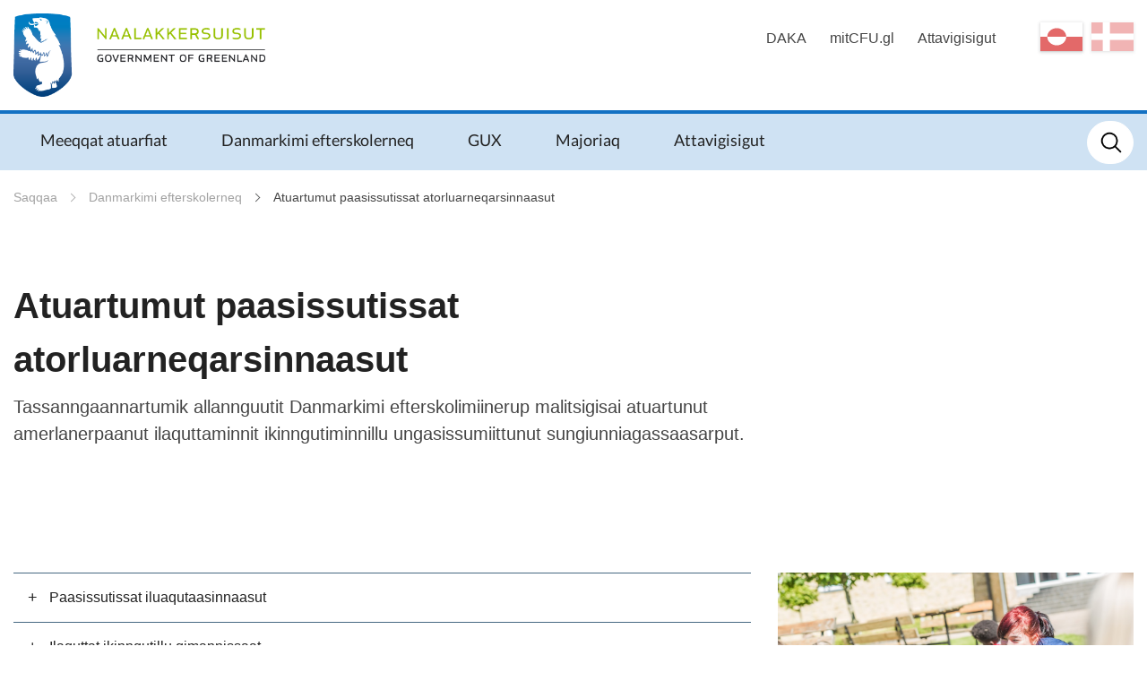

--- FILE ---
content_type: text/html; charset=utf-8
request_url: https://iserasuaat.gl/emner/efterskole_i_dk/nyttige_opl_til_eleven?sc_lang=kl-gl
body_size: 44943
content:



<!DOCTYPE html>
<html class="no-js">
    <head>
        <meta charset="utf-8" />
        <title>Atuartumut paasissutissat atorluarneqarsinnaasut</title>
        <meta name="viewport" content="width=device-width, initial-scale=1.0, maximum-scale=1.0, minimum-scale=1.0, user-scalable=no">
            <meta name="title" content="Atuartumut paasissutissat atorluarneqarsinnaasut" />
    <meta name="description" content="Tassanngaannartumik allannguutit Danmarkimi efterskolimiinerup malitsigisai atuartunut amerlanerpaanut ilaquttaminnit ikinngutiminnillu ungasissumiittunut sungiunniagassaasarput." />
    <meta property="og:title" content="Atuartumut paasissutissat atorluarneqarsinnaasut" />
    <meta property="og:description" content="Tassanngaannartumik allannguutit Danmarkimi efterskolimiinerup malitsigisai atuartunut amerlanerpaanut ilaquttaminnit ikinngutiminnillu ungasissumiittunut sungiunniagassaasarput." />
    <meta property="og:url" content="https://iserasuaat.gl/emner/efterskole_i_dk/nyttige_opl_til_eleven?sc_lang=kl-gl" />
    <meta property="og:site_name" content="Iserasuaat" />
    <meta property="og:type" content="article" />
    <meta property="og:updated_time" content="2024-05-01T12:56:55.0000000Z" />
    <meta property="og:image" content="https://iserasuaat.gl/resources/images/opengraph_default_image_klgl.png" />

        
        <!-- Remove no-js enable html5 elements -->
        <script type="text/javascript">
            //Clear no-js
            document.getElementsByTagName('html')[0].className = document.getElementsByTagName('html')[0].className.replace('no-js','');
            //Enable html5 elements in IE
            'article aside footer header nav section time'.replace(/\w+/g,function(n){document.createElement(n)});
        </script>
        <link rel="stylesheet" href="/resources/nanoq/css/styles.css?v=1_116_2957_0" />
        
        
            <link rel="stylesheet" href="/api/StyleConfigurator/StyleOverrideCss?revision=x4d60167b3f2a43c0ad4a7dc7d1d984e3" />

        
    </head>


<body class=" ArticlePage">
    <svg viewBox="0 0 100 100" xmlns="http://www.w3.org/2000/svg" style="display: none"><symbol viewBox="0 0 50.5 50.5" id="airplane"><title>airplane</title><path class="a" d="M25.25,0A25.25,25.25,0,1,0,50.5,25.25,25.28,25.28,0,0,0,25.25,0Zm0,48.5A23.25,23.25,0,1,1,48.5,25.25,23.28,23.28,0,0,1,25.25,48.5Z"/><path class="a" d="M39.22,20.62l-2-.8A5.19,5.19,0,0,0,33,20l-5.86,2.9L19.72,14.5a.27.27,0,0,0-.33-.07L16.14,16l4.5,10-4.77,2.36-3.24-3.08a.12.12,0,0,0-.15,0L10.3,26.41a.12.12,0,0,0-.06.16l1.85,3.74h0l2.73,5.53,24.5-12.11A1.7,1.7,0,0,0,39.22,20.62Z"/></symbol><symbol viewBox="0 0 50.5 50.5" id="books"><title>books</title><path class="a" d="M25.25,50.5A25.25,25.25,0,1,1,50.5,25.25,25.28,25.28,0,0,1,25.25,50.5Zm0-48.5A23.25,23.25,0,1,0,48.5,25.25,23.28,23.28,0,0,0,25.25,2Z"/><rect class="a" x="12.97" y="17.94" width="6" height="18" rx="1" ry="1"/><rect class="a" x="20.97" y="11.94" width="6" height="24" rx="1" ry="1"/><rect class="a" x="30.1" y="14.94" width="6" height="21" rx="1" ry="1" transform="translate(-6.71 12.86) rotate(-20)"/></symbol><symbol viewBox="0 0 50.5 50.5" id="briefcase"><title>briefcase</title> <path class="a" d="M25.25,50.5A25.25,25.25,0,1,1,50.5,25.25,25.28,25.28,0,0,1,25.25,50.5Zm0-48.5A23.25,23.25,0,1,0,48.5,25.25,23.28,23.28,0,0,0,25.25,2Z"/><path class="a" d="M30.75,17.38h-2V15c0-1.15-.44-1.62-1.5-1.62h-5c-1,0-1.5.56-1.5,1.62v2.38h-2V15a3.26,3.26,0,0,1,3.5-3.62h5A3.3,3.3,0,0,1,30.75,15Z"/><path class="a" d="M36.75,25.38V19a2.31,2.31,0,0,0-2.5-2.62h-19A2.3,2.3,0,0,0,12.75,19v6.38"/><path class="a" d="M12.75,25.38V33c0,1.66.84,2.38,2.5,2.38h19c1.66,0,2.5-.73,2.5-2.38V25.38"/></symbol><symbol viewBox="0 0 50.5 50.5" id="business"><title>business</title> <path class="a" d="M25.25,50.5A25.25,25.25,0,1,1,50.5,25.25,25.28,25.28,0,0,1,25.25,50.5Zm0-48.5A23.25,23.25,0,1,0,48.5,25.25,23.28,23.28,0,0,0,25.25,2Z"/><path class="a" d="M12.07,15.45v20h15v-7h4v7h6v-17a.57.57,0,0,0-.84-.5l-9.16,5v-4.5a.57.57,0,0,0-.84-.5l-9.16,5V15.45Z"/> </symbol><symbol viewBox="0 0 50.5 50.5" id="cogs"><title>cogs</title> <path class="a" d="M25.25,50.5A25.25,25.25,0,1,1,50.5,25.25,25.28,25.28,0,0,1,25.25,50.5Zm0-48.5A23.25,23.25,0,1,0,48.5,25.25,23.28,23.28,0,0,0,25.25,2Z"/><path class="a" d="M28.11,26.72l2.4.82,1.09-1.68-1.84-2A7.73,7.73,0,0,0,30.13,21l2.6-1.27-.42-2-3.13-.11a7.77,7.77,0,0,0-1.45-1.88l1.07-3.11-1.68-1.09L24.59,14a7.75,7.75,0,0,0-2-.32L21,10.5l-2,.42L19,14.45a7.75,7.75,0,0,0-1.69,1.1L14,14.42,12.9,16.1l2.24,2.41a7.77,7.77,0,0,0-.56,2.3l-2.81,1.37.42,2,2.89.1a7.7,7.7,0,0,0,1.49,2.45l-.88,2.55,1.68,1.09,1.85-1.72a7.71,7.71,0,0,0,3.12.67h0l1.07,2.19,2-.42.09-2.44A7.76,7.76,0,0,0,28.11,26.72Zm-6.63-9.36a4.2,4.2,0,1,1-3.24,5A4.21,4.21,0,0,1,21.48,17.36Z"/><path class="a" d="M34.88,36.95l1.51.05.29-1-1.44-.83a4,4,0,0,0-.19-1.21l1.26-1.18-.51-.92L34,32.33a4,4,0,0,0-.82-.63l.06-1.86-1-.29-.93,1.61a4,4,0,0,0-1,.1L29,29.92l-.92.51.45,1.67a4,4,0,0,0-.8.93L26.11,33l-.29,1,1.32.76a4,4,0,0,0,.09,1.48l-1,1,.51.92L28,37.76a4.05,4.05,0,0,0,1.29,1.08l0,1.28,1,.29.64-1.11.29,0a4.06,4.06,0,0,0,1.38-.25l.91,1,.92-.51L34,38.16A4,4,0,0,0,34.88,36.95Zm-5.82-2.32a2.2,2.2,0,1,1,1.51,2.72A2.19,2.19,0,0,1,29.06,34.63Z"/></symbol><symbol viewBox="0 0 50.5 50.5" id="cross"><title>cross</title> <path class="a" d="M25.25,50.5A25.25,25.25,0,1,1,50.5,25.25,25.28,25.28,0,0,1,25.25,50.5Zm0-48.5A23.25,23.25,0,1,0,48.5,25.25,23.28,23.28,0,0,0,25.25,2Z"/><polygon class="a" points="26.75 19.51 26.75 13.51 22.75 13.51 22.75 19.51 16.75 19.51 16.75 23.51 22.75 23.51 22.75 37.51 26.75 37.51 26.75 23.51 32.76 23.51 32.76 19.51 26.75 19.51"/></symbol><symbol viewBox="0 0 50.5 50.5" id="election"><title>election</title> <path class="a" d="M25.25,50.5A25.25,25.25,0,1,1,50.5,25.25,25.28,25.28,0,0,1,25.25,50.5Zm0-48.5A23.25,23.25,0,1,0,48.5,25.25,23.28,23.28,0,0,0,25.25,2Z"/><path class="a" d="M33.3,24.15v-13h-16v13h-4v12h24v-12Zm-14-11h12v17h-12Z"/><polygon class="a" points="27.74 16.93 25.57 19.1 23.4 16.93 22.39 17.93 24.57 20.1 22.39 22.27 23.4 23.27 25.57 21.1 27.74 23.27 28.74 22.27 26.57 20.1 28.74 17.93 27.74 16.93"/></symbol><symbol viewBox="0 0 50.5 50.5" id="entertainment"><title>entertainment</title> <path class="a" d="M25.25,0A25.25,25.25,0,1,0,50.5,25.25,25.28,25.28,0,0,0,25.25,0Zm0,48.5A23.25,23.25,0,1,1,48.5,25.25,23.28,23.28,0,0,1,25.25,48.5Z"/><rect class="a" x="28.93" y="23.11" width="2" height="2"/><rect class="a" x="33.93" y="23.11" width="2" height="2"/><path class="a" d="M37.93,17.11h-11v-2a2,2,0,0,0-2-2h-11a2,2,0,0,0-2,2v11a7.49,7.49,0,0,0,13.07,5,7.5,7.5,0,0,0,14.93-1v-11A2,2,0,0,0,37.93,17.11Zm-17,2h2v2h-2Zm-5,0h2v2h-2Zm5,9h-3a3,3,0,0,1-2.75-3h1.5c0,.69.56,1,1.25,1h3c.69,0,1.25-.31,1.25-1h1.5A3,3,0,0,1,20.93,28.11Zm17,2a5.5,5.5,0,0,1-11,0v-11h11Z"/><path class="a" d="M30.93,30.11h3c.69,0,1.25.31,1.25,1h1.5a3,3,0,0,0-2.75-3h-3a3,3,0,0,0-2.75,3h1.5C29.68,30.42,30.24,30.11,30.93,30.11Z"/></symbol><symbol viewBox="0 0 50.5 50.5" id="fish"><title>fish</title> <path class="a" d="M25.25,50.5A25.25,25.25,0,1,1,50.5,25.25,25.28,25.28,0,0,1,25.25,50.5Zm0-48.5A23.25,23.25,0,1,0,48.5,25.25,23.28,23.28,0,0,0,25.25,2Z"/><path class="a" d="M40.16,18.48c-3,.06-5.4,4-5.4,4v.14a15.47,15.47,0,0,0-12-5.24A14.81,14.81,0,0,0,9.66,24.69a.63.63,0,0,0,.06.63,14.66,14.66,0,0,0,13.07,7.33,15.49,15.49,0,0,0,12-5.24v.14s2.4,3.92,5.4,3.92a37,37,0,0,1-1.15-7A23.07,23.07,0,0,1,40.16,18.48ZM17,26.43a2,2,0,1,1,2-2A2,2,0,0,1,17,26.43Z"/><path class="a" d="M23.61,32.6l2.5,2.66a.66.66,0,0,0,1.15-.45V32.14a.66.66,0,0,0-.66-.66h-2.5A.66.66,0,0,0,23.61,32.6Z"/><path class="a" d="M23.61,17.37l2.5-2.66a.66.66,0,0,1,1.15.45v2.66a.66.66,0,0,1-.66.66h-2.5A.66.66,0,0,1,23.61,17.37Z"/></symbol><symbol viewBox="0 0 50.5 50.5" id="house"><title>house</title> <path class="a" d="M25.25,50.5A25.25,25.25,0,1,1,50.5,25.25,25.28,25.28,0,0,1,25.25,50.5Zm0-48.5A23.25,23.25,0,1,0,48.5,25.25,23.28,23.28,0,0,0,25.25,2Z"/><path class="a" d="M35.81,22.35,25.89,11a1.27,1.27,0,0,0-2,0L13.45,22.35c-.22.25-.7.58-.7.92V34.1c0,.76,1.42,1.22,2.18,1.22H35.18c.76,0,.57-.46.57-1.22V23.27C35.75,22.93,36,22.61,35.81,22.35Zm-14.05,6h-4v-4h4Zm9,0h-4v-4h4Z"/><rect class="a" x="30.25" y="12" width="3" height="8" rx="0.96" ry="0.96"/></symbol><symbol viewBox="0 0 50.5 50.5" id="law"><title>law</title> <path class="a" d="M25.25,50.5A25.25,25.25,0,1,1,50.5,25.25,25.28,25.28,0,0,1,25.25,50.5Zm0-48.5A23.25,23.25,0,1,0,48.5,25.25,23.28,23.28,0,0,0,25.25,2Z"/><path class="a" d="M37.43,16.88H13.31a.5.5,0,0,1-.5-.5V13.31a.5.5,0,0,1,.42-.49l12.56-1.92h.16l11.57,1.92a.5.5,0,0,1,.42.49v3.08A.5.5,0,0,1,37.43,16.88Z"/><rect class="a" x="12.65" y="33.25" width="25.13" height="4" rx="0.5" ry="0.5"/><rect class="a" x="14.87" y="19.38" width="2.75" height="11.38"/><rect class="a" x="20.95" y="19.38" width="2.75" height="11.38"/><rect class="a" x="27.04" y="19.38" width="2.75" height="11.38"/><rect class="a" x="33.12" y="19.38" width="2.75" height="11.38"/></symbol><symbol viewBox="0 0 50.5 50.5" id="lock"><title>lock</title><path class="a" d="M32.25,21V18c0-2.18-1.08-4.77-3-5.86-5.45-3.16-11,.7-11,5.86v3h-1a2,2,0,0,0-2,2V34a2,2,0,0,0,2,2h16a2,2,0,0,0,2-2V23a2,2,0,0,0-2-2Zm-11-3c0-3.08,3.47-5.34,6.71-3.09A4.14,4.14,0,0,1,29.25,18v3h-8Z"/><path class="a" d="M25.25,50.5A25.25,25.25,0,1,1,50.5,25.25,25.28,25.28,0,0,1,25.25,50.5Zm0-48.5A23.25,23.25,0,1,0,48.5,25.25,23.28,23.28,0,0,0,25.25,2Z"/></symbol><symbol viewBox="0 0 50.5 50.5" id="medical"><title>medical</title><path class="a" d="M25.25,0A25.25,25.25,0,1,0,50.5,25.25,25.28,25.28,0,0,0,25.25,0Zm0,48.5A23.25,23.25,0,1,1,48.5,25.25,23.28,23.28,0,0,1,25.25,48.5Z"/><polygon class="a" points="28.5 13.74 21.5 13.74 21.5 21.74 13.5 21.74 13.5 28.74 21.5 28.74 21.5 37.74 28.5 37.74 28.5 28.74 37.5 28.74 37.5 21.74 28.5 21.74 28.5 13.74"/></symbol><symbol viewBox="0 0 50.5 50.5" id="people"><title>people</title><path class="a" d="M36,29.43l-1.22.88-1.08,9.18h-6l-2-10V26c0-1.75-.86-3.62-2-3.85l1.17-2.34c.66-1.5,1.4-2.48,2.86-2.48H33a3.54,3.54,0,0,1,3.53,3.53v7.09A2.34,2.34,0,0,1,36,29.43ZM30.38,15.54A3.53,3.53,0,1,1,33.91,12,3.53,3.53,0,0,1,30.38,15.54ZM21.67,33.22l-.78,6.43H15.63l-1-6.43-1.1-1.12a2.89,2.89,0,0,1-.81-1.8V25.94c0-1.65,1.14-2.46,2.78-2.46h5.29A2.34,2.34,0,0,1,23.22,26V30.3a2.6,2.6,0,0,1-.46,1.8ZM18.14,21.72a2.65,2.65,0,1,1,2.65-2.65A2.65,2.65,0,0,1,18.14,21.72Z"/><path class="a" d="M25.25,50.5A25.25,25.25,0,1,1,50.5,25.25,25.28,25.28,0,0,1,25.25,50.5Zm0-48.5A23.25,23.25,0,1,0,48.5,25.25,23.28,23.28,0,0,0,25.25,2Z"/></symbol><symbol viewBox="0 0 50.5 50.5" id="selfservices"><title>selfservices</title> <style type="text/css"> .st0{fill:#EAECEE;} .st1{fill:#31495B;} .st2{fill:#EAECEE;stroke:#31495B;stroke-miterlimit:10;} .st3{fill:#FFFFFF;} .st4{fill:#465C6C;} .st5{fill-rule:evenodd;clip-rule:evenodd;fill:#31495B;} .st6{fill:#D6DBDE;} .st7{fill-rule:evenodd;clip-rule:evenodd;fill:none;stroke:#31495B;stroke-miterlimit:10;} .st8{fill:#42205D;} .st9{fill:#522E80;} .st10{fill:#63389B;} .st11{fill:#83929D;} .st12{fill:#FBB03B;} .st13{fill:#FBB84F;} .st14{fill:#E6E6E6;} .st15{fill:#F2F2F2;} .st16{fill:#D21034;} .st17{fill:#D00C33;} .st18{fill:none;stroke:#31495B;stroke-miterlimit:10;} .st19{fill:#98A4AD;} .st20{opacity:0.2;fill:url(#SVGID_1_);} .st21{fill:none;stroke:#FFFFFF;stroke-miterlimit:10;} .st22{fill:#44596A;} .st23{fill:#5A6D7C;} .st24{opacity:0.1;fill:#31495B;} .st25{opacity:0.2;fill:url(#SVGID_2_);} .st26{opacity:0.2;fill:url(#SVGID_3_);} .st27{fill:#FFF7EB;} .st28{fill:none;stroke:#FFFFFF;stroke-width:2;stroke-miterlimit:10;} .st29{fill:none;stroke:#98A4AD;stroke-miterlimit:10;} .st30{opacity:0.2;fill:#FFFFFF;} .st31{opacity:0.8;fill:#FFFFFF;} .st32{opacity:0.2;fill:url(#SVGID_4_);} .st33{opacity:0.2;fill:url(#SVGID_5_);} .st34{opacity:0.2;fill:url(#SVGID_6_);} .st35{opacity:0.2;fill:url(#SVGID_7_);} .st36{opacity:0.2;fill:url(#SVGID_8_);} .st37{fill:none;stroke:#506473;stroke-width:2;stroke-miterlimit:10;} .st38{fill:#506473;} .st39{fill:none;stroke:#506473;stroke-width:3.6;stroke-miterlimit:10;} .st40{fill:none;stroke:#506473;stroke-width:1.8857;stroke-miterlimit:10;} .st41{fill:#506474;} .st42{opacity:0.2;fill:url(#SVGID_9_);} .st43{opacity:0.2;fill:url(#SVGID_10_);} .st44{opacity:0.4;fill:#FFFFFF;} .st45{opacity:0.2;fill:url(#SVGID_11_);} .st46{opacity:0.2;fill:url(#SVGID_12_);} .st47{opacity:0.2;fill:url(#SVGID_13_);} .st48{opacity:0.2;fill:url(#SVGID_14_);} .st49{fill:#1D9FDA;} .st50{fill:#D9D9D9;} .st51{opacity:0.2;fill:url(#SVGID_15_);} .st52{fill:#506473;stroke:#506473;stroke-width:2;stroke-miterlimit:10;} .st53{fill:#FFFFFF;stroke:#506473;stroke-width:2;stroke-miterlimit:10;} .st54{fill:#506473;stroke:#506473;stroke-width:2.6515;stroke-miterlimit:10;} .st55{fill:none;stroke:#506473;stroke-width:2.6515;stroke-miterlimit:10;} .st56{fill:none;stroke:#FFFFFF;stroke-width:1.5;stroke-miterlimit:10;} .st57{fill:none;stroke:#506473;stroke-width:1.5;stroke-miterlimit:10;} .st58{fill:none;stroke:#000000;stroke-miterlimit:10;} .st59{opacity:0.2;fill:url(#SVGID_16_);} .st60{display:none;} .st61{display:inline;fill:#00FF00;} </style>  <g id="selfservices-Graphics"> <g> <path class="st12" d="M25.2,0C11.3,0,0,11.3,0,25.2s11.3,25.2,25.2,25.2s25.2-11.3,25.2-25.2S39.2,0,25.2,0z M25.2,48.5
			C12.4,48.5,2,38.1,2,25.2S12.4,2,25.2,2s23.2,10.4,23.2,23.2S38.1,48.5,25.2,48.5z"/> <circle class="st12" cx="24.9" cy="19.1" r="6"/> <path class="st12" d="M35.9,38.8c-0.2-5.9-5-10.7-11-10.7c-5.8,0-10.5,4.5-11,10.2c3,2.6,7,4.2,11.3,4.2
			C29.3,42.5,33,41.1,35.9,38.8z"/> </g> </g>  </symbol><symbol viewBox="0 0 50.5 50.5" id="social"><title>social</title><path class="a" d="M25.25,50.5A25.25,25.25,0,1,1,50.5,25.25,25.28,25.28,0,0,1,25.25,50.5Zm0-48.5A23.25,23.25,0,1,0,48.5,25.25,23.28,23.28,0,0,0,25.25,2Z"/><path class="a" d="M33.21,12l-4.5,4.67-2.46,2.46-1-1L21.52,16.9,17.3,12,7.3,22l4,4,4,4-.59.59v2.83L16.34,35h.41v1.41L18.34,38h1.41v.41L21.34,40h1.83l.59-.59L25.34,41h1.83l8.49-8.49,1-4L39.21,26l4-4Zm-19,14.09L22,19.16l2.23.74,4.54,4.54v1.17l-.07.07-5-4L19,26.32l-2.29,2.29Zm20.64,1.45-1,4L26.34,39h-.17l-.41-.41V37.44l1.71-1.71,1-1L27,33.32l-1,1-2.29,2.29L22.34,38h-.17l-.41-.41V36.44l2.71-2.71,1-1L24,31.32l-1,1-3.29,3.29-.41.41h-.17l-.41-.41V34.44l3.71-3.71L21,29.32,17.34,33h-.17l-.41-.41V31.44l3.68-3.68,3.69-3.16,4.71,3.77,1.93-1.93V23.62l-3-3v-.17l1-1,7.5,6.67Z"/></symbol><symbol viewBox="0 0 50.5 50.5" id="tax"><title>tax</title> <path class="a" d="M25.25,50.5A25.25,25.25,0,1,1,50.5,25.25,25.28,25.28,0,0,1,25.25,50.5Zm0-48.5A23.25,23.25,0,1,0,48.5,25.25,23.28,23.28,0,0,0,25.25,2Z"/><path class="a" d="M1.06,27.46a1.19,1.19,0,0,1,.75-.22l6.2.32a1.22,1.22,0,0,1,.64.32.87.87,0,0,1,.24.64L8.1,38.45a1,1,0,0,1-.28.66,1,1,0,0,1-.68.22H5.5m34.39-7.95q1,1.19-.64,2.78a32.5,32.5,0,0,1-4.85,3.14,25,25,0,0,1-5.49,2.58q-1,.24-7-.72t-8-1.43a3.14,3.14,0,0,0-2.54,1c-.16.21-.29.28-.4.2a.53.53,0,0,1-.2-.24.63.63,0,0,1,0-.2q.08-1.43.32-5.25t.32-5c0-.32.26-.5.79-.56h.16a48.79,48.79,0,0,1,6.36-.79,20.38,20.38,0,0,1,3.66.71Q24.71,28.28,27,29l2.5.8a1.19,1.19,0,0,1,.79.72,1.29,1.29,0,0,1-.12,1.19,2,2,0,0,1-1.39.88,7.8,7.8,0,0,1-3.14.16q-1.63-.24-2.94-.48t-1.31-.08q0,1,2.94,1.59a14.76,14.76,0,0,0,5.17.32A25.39,25.39,0,0,0,38,31.13,1.38,1.38,0,0,1,39.89,31.37ZM38.25,17.65a8.19,8.19,0,0,1-8.2,8.2,8,8,0,0,1-5.83-2.4,7.85,7.85,0,0,1-2.43-5.8,8,8,0,0,1,2.43-5.83A8,8,0,0,1,30,9.39a7.86,7.86,0,0,1,5.8,2.43A8,8,0,0,1,38.25,17.65ZM26.44,20.31V14.23H27.6v3.23L29,15.91H30.4l-1.51,1.61,1.61,2.8H29.25l-1.11-2-.54.57v1.41Zm5.67-2.8A3.54,3.54,0,0,0,32,19.06v1.25H30.8v-4.4h1.08v.63h.05a2.52,2.52,0,0,1,1.59-.64v1A2,2,0,0,0,32.1,17.51ZM34,20.29H32.81V19.12H34Zm2.39-2.64A6.33,6.33,0,0,0,30,11.33a6.33,6.33,0,0,0-6.32,6.32A6.32,6.32,0,0,0,30,24a6.32,6.32,0,0,0,6.32-6.32Z"/></symbol></svg>
    <div class="mobile-menu">
        <span class="mobile-show--close"></span>
        

    <div class="language_switch clearfix">
        <ul class="language-picker">
                <li><a href="https://iserasuaat.gl/emner/efterskole_i_dk/nyttige_opl_til_eleven?sc_lang=da" class="dk ">da</a></li> 
                <li><a href="https://iserasuaat.gl/emner/efterskole_i_dk/nyttige_opl_til_eleven?sc_lang=kl-gl" class="gl active">kl-GL</a></li> 
        </ul>
    </div>


    

        <nav class="primary-navigation">
                <ul class="root-menu depth1">
<li class=" SubjectPage">
    <a href="/emner/folkeskole?sc_lang=kl-gl" >Meeqqat atuarfiat</a>
</li><li class=" SubjectPage">
    <a href="/emner/efterskole_i_dk?sc_lang=kl-gl" >Danmarkimi efterskolerneq</a>
</li><li class=" SubjectPage">
    <a href="/emner/gux?sc_lang=kl-gl" >GUX</a>
</li><li class=" SubjectPage">
    <a href="/emner/majoriaq?sc_lang=kl-gl" >Majoriaq</a>
</li><li class=" SubjectPage">
    <a href="/emner/kontakt?sc_lang=kl-gl" >Attavigisigut</a>
</li>    </ul>

        </nav>
        <nav class="secondary-navigation right">
                <ul class="root-menu depth1">
<li class=" ">
    <a href="https://iserasuaat.gl/daka/"  target=_blank>DAKA</a>
</li><li class=" ">
    <a href="https://mitcfu.gl/"  target=_blank>mitCFU.gl</a>
</li><li class=" SubjectPage">
    <a href="/emner/kontakt?sc_lang=kl-gl" >Attavigisigut</a>
</li>    </ul>

        </nav>
        
    </div>
    <div class="content-container">
        <header class="page-header">
            <div class="row">
                <div class="mobile-show--menu columns"></div>
                <div class="small-8 large-4 small-offset-4 large-offset-0 column">
                    <a href="/?sc_lang=kl-GL" class="logo mobile-logo" style="background-image: url('/-/media/iserasuaat/logoer/logo_mobile.png')"></a>
<a href="/?sc_lang=kl-GL" class="logo" style="background-image: url('/-/media/iserasuaat/logoer/nanoq_logoalt_rgb.png')"></a>
                </div>
                <div class="small-10 medium-8 column service-box">
                    <div class="login right" style="margin: 25px 0 45px 25px">
                        
                    </div>
                    

    <div class="language_switch clearfix">
        <ul class="language-picker">
                <li><a href="https://iserasuaat.gl/emner/efterskole_i_dk/nyttige_opl_til_eleven?sc_lang=da" class="dk ">da</a></li> 
                <li><a href="https://iserasuaat.gl/emner/efterskole_i_dk/nyttige_opl_til_eleven?sc_lang=kl-gl" class="gl active">kl-GL</a></li> 
        </ul>
    </div>


    

                    <nav class="secondary-navigation right">
                            <ul class="root-menu depth1">
<li class=" ">
    <a href="https://iserasuaat.gl/daka/"  target=_blank>DAKA</a>
</li><li class=" ">
    <a href="https://mitcfu.gl/"  target=_blank>mitCFU.gl</a>
</li><li class=" SubjectPage">
    <a href="/emner/kontakt?sc_lang=kl-gl" >Attavigisigut</a>
</li>    </ul>

                    </nav>
                </div>
            </div>
            <div class="navbar">
                <div class="row">
                    <div class="small-12 medium-9 column ">
                        <nav class="primary-navigation" id="desktopNav">
                                <ul class="root-menu depth1">
<li class=" SubjectPage">
    <a href="/emner/folkeskole?sc_lang=kl-gl" >Meeqqat atuarfiat</a>
</li><li class=" SubjectPage">
    <a href="/emner/efterskole_i_dk?sc_lang=kl-gl" >Danmarkimi efterskolerneq</a>
</li><li class=" SubjectPage">
    <a href="/emner/gux?sc_lang=kl-gl" >GUX</a>
</li><li class=" SubjectPage">
    <a href="/emner/majoriaq?sc_lang=kl-gl" >Majoriaq</a>
</li><li class=" SubjectPage">
    <a href="/emner/kontakt?sc_lang=kl-gl" >Attavigisigut</a>
</li>    </ul>

                        </nav>
                    </div>
                    <div class="small-12 medium-12 large-3 column">
                        <div class="search">
                            <form method="GET" action="/soeg?sc_lang=kl-gl" id="globalSearchFormTop">
    <input type="text" id="globalSearchQueryTop" name="query" data-search-suggestion-url="https://iserasuaat.gl/api/globalsearch/autocomplete?sc_lang=kl-GL&amp;query=" placeholder="Ujaasineq" autocomplete="off"/>
    <div class="suggested-search-list"></div>
</form>
<!--<span class="spacer" data-search-spacer></span>-->
                        </div>
                    </div>
                </div>
            </div>
            <div class="menuOverlay"></div>
        </header>
        <!-- /page-header -->

        


    <section class="no-padding breadcrumbsContainer">
        <div class="row">
            <div class="medium-12 columns">
                <nav class="breadcrumbs">
                        <a href="/?sc_lang=kl-gl" class="">Saqqaa</a>
                        <a href="/emner/efterskole_i_dk?sc_lang=kl-gl" class="">Danmarkimi efterskolerneq</a>
                        <a href="/emner/efterskole_i_dk/nyttige_opl_til_eleven?sc_lang=kl-gl" class="">Atuartumut paasissutissat atorluarneqarsinnaasut</a>
                </nav>
            </div>
        </div>
    </section>


        <section class="primary-section  "  >
    <div class="row">
        <div class="medium-8 columns">
                <h1 class="header page-header">Atuartumut paasissutissat atorluarneqarsinnaasut</h1> 
    <div class="manchet page-manchet">Tassanngaannartumik allannguutit Danmarkimi efterskolimiinerup malitsigisai atuartunut amerlanerpaanut ilaquttaminnit ikinngutiminnillu ungasissumiittunut sungiunniagassaasarput.</div> 

        </div>
        <div class="medium-4 columns">
            
        </div>
    </div>
</section><section class="  "  >
    <div class="row">
        <div class="medium-8 columns">
                <div class="accordion">
            <div class="accordion-header">
Paasissutissat iluaqutaasinnaasut            </div>
            <div class="accordion-container">
                <div class="accordion-text">
                    <p>Immikkoortumi uani Danmarkimi efterskolernermut naleqqiullugu pissutsit naapertuussinnaasut assigiinngitsut pillugit paasissutissiisoqarpoq – efterskolimi inuunermut aamma Danmarkimi inuunermut tunngasut ilaapput.<br />
<br />
Meeqqap aallarnissaa sioqqulluarlugu angajoqqaat meeraq peqatigalugu immikkoortoq manna atuarluartariaqarpaat, pissutigalugu:<br />
<br />• efterskolimi inuunermi nalaanneqarsinnaasut tamaasa piareersimaffigissallugit pingaartuummat<br />
• aallannginnermi isumannaagassaqarnersoq paasiniartariaqarmat<br />
• aallannginnermi imaluunniit Danmarkimut apuunnerup kingorna arlaatigut pisinissaq/pissarsiniarnissaq pisariaqassanersoq paasisariaqarmat.<br />
<br />
Aammattaaq naapertuuttuussaaq ilinniartitsisup angajullernut siunnersuisartup/ilitsersuisartup immikkoortumut matumunnga akuutinnissaa, taassuma Danmarkimi efterskolerneq pillugu ilitsersuilluni sulineranut atatillugu.<br />
<br />
Atuartoq, angajoqqaat aamma ilinniartitsisoq angajullernut siunnersuisartoq/ ilitsersuisartoq efterskolernissaq pillugu pitsaanerpaamik piareersarpata tamanna meeqqap efterskolimi inuunerminik pitsaanerpaamik aallartitsinnissaanut ikorfartueqataassaaq – tamannalu ilaqutariinnut attaveqaataasartunut efterskolinullu atuartut tikinneranni annertuumik iluaqutaassaaq.</p>
<table border="1" cellspacing="0" cellpadding="0" style="height: 65px; width: 789px; border: none;">
    <tbody>
        <tr>
            <td valign="top" colspan="2" style="width: 240.7pt; padding: 0cm 5.4pt; border-style: solid; border-width: 1pt; text-align: left;">
            <p><strong>Qularnanngilaq matumannga atuartussat ilaasa pissusissamisuuginnartutut isigissagaat, efterskolimi inuunerup tamarmiusup aamma Danmarkimi inuunerup qanoq ittuunerata paasiniaqqissaarnissaat. Kisianni tamatigut taamaattanngilaq.<br />
            <br />
            Danmarkimi efterskolinit Kalaallillu Illuinit nalunaarutaasartut takutippaat, angajoqqaat atuartullu efterskolimi inuuneq aamma Danmarkimi najugaqarnermi pissutsit pillugit ilisimasaat assigiinngittaqisut. Atuartut ilaat efterskolimi aallartittarput efterskolerneq sunaanersoq ilisimarpiarnagu paaserpiarsimanagulu – taamaammat immikkoortoq una ilitsersuummut ilanngunneqarpoq.</strong></p>
            <div><strong><br />
            </strong></div>
            </td>
        </tr>
    </tbody>
</table>
<br />
                </div>
            </div>
            <div class="accordion-header">
Ilaquttat ikinngutillu qimannissaat             </div>
            <div class="accordion-container">
                <div class="accordion-text">
                    Atuartut efterskoleriarlutik aallartussat amerlanersaasa ilaquttamik ikinngutimillu qimannissaat artornartittarpaat. Angajoqqaat ikinngutillu ukiorsuaq naallugu qimaqqanissaat, atuartut ilaannut annertuumik unamminartuusarpoq. <br />
<br />
Nalinginnaalluinnarpoq atuartup aallalernermini isummaminik paatitsisarnera. Illuatungaatigut ilaquttat ikinngutillu inuulluaqqunissaat alianartaqaaq, ilutigisaanilli efterskolimi ornitassat nutaarpassuit qilanaarnartaqalutik &ndash; misigissutsit taamaattut ullormiit ullormut nikerarsinnaapput, tamannalu pissusissamisuuginnarpoq. <br />
                </div>
            </div>
            <div class="accordion-header">
Ulloq atualeqqaarfik            </div>
            <div class="accordion-container">
                <div class="accordion-text">
                    Ullormi atuarfissami siullermi atuartoq angajoqqaani/ ilaqutariit attaveqaataasartut ilagalugit efterskolimut takkutissapput. Nalinginnaavoq piffissap aalajangersimasup iluani atuartut takkuttarnerat, tassanilu atuartoq inissaminut isertissaaq kingornagullu atuartut tamarmik aamma angajoqqaat/ilaqutariit attaveqaataasartut tikilluaqquneqartarlutik. Immaqa aamma atuartup ilinniartitsisua attaveqaataasartussaq sivikitsumik naapeqatigineqarsinnaavoq.  <br />
<br />
Ullup ingerlanerani angajoqqaat/ilaqutariit attaveqaataasartut atuarfik qimassavaat, tassanngaanniillu atuartup efterskolernera aallartivissalluni. Angajoqqaat/ilaqutariit attaveqaataasartut angerlareerpata qularnanngilaq atuartut imminnut ilisareqatigiissinniarlugit assigiinngitsunik sammisaqartitsisoqassasoq, efterskolimiinnermilu ullut siulliit immikkut pilersaaruteqartoqassasoq, atuartut imminnut ilisareqatigiinnissaat efterskolitaaminnilu sungiussiartulernissaat siunertaralugu. <br />
<br />
Qularnanngilaq atuartoq aallaqqaammut nalornikujussasoq, ernumalaarluni pissangallunilu &ndash; tamannali pissusissamisuuginnarpoq &ndash; sivitsunngitsorlu qaangiutissalluni. Pingaartuuvoq eqqaamassallugu, atuartut allat tamarmik aamma taamatoqqinnaaq misigisimassammata. <br />
                </div>
            </div>
            <div class="accordion-header">
Atualerneq mobileqarfiunngitsoq            </div>
            <div class="accordion-container">
                <div class="accordion-text">
                    Efterskolit ilaasa mobileqarfiunngitsumik atuarnerup aallartittarnera atulernikuuaat, tamatumanilu atuartut assersuutigalugu sapaatip-akunnerini marlunni mobilitik atortorissaarutilluunniit allat atussanngilaat. Imaassinnaavoq atuartut peqquneqartut piffissami tassani mobilitik tunniukkallaqqullugit. <br />
<br />
Mobileqarfiunngitsumik atuarnerup aallartittarnera atorneqalernikuuvoq, atuartut mobiliminnit akornusersorneqaratik imminnut ilisareqatigiilernissaat siunertaralugu. <br />
                </div>
            </div>
            <div class="accordion-header">
Efterskolimi atuaqatitaat              </div>
            <div class="accordion-container">
                <div class="accordion-text">
                    Atuartut efterskolimi atualernerminni peqatitik nutaarpassuit naapissavaat, taakkualu ilisarilernissaat piareersimaffigisariaqarpaat tassami ukioq ataaseq kaajallallugu ataatsimooqatigisussaavaat. <br />
<br />
Atuartut inunnut nutaanut naapitaminnut &ndash; peqatiminnut inersimasunullu &ndash; ammasuullutillu qanilaartuusariaqarput, tamannami nutaanik ikinngutitaartornissamut ammaassisuusarpoq. <br />
Atuartut aperisarlutillu allat oqaluttuaannut tusarnaarsinnaasariaqarput &ndash; aamma imminnut oqaluttuarinissartik eqqaamasariaqarpaat. Assersuutigalugu atuartut allat soqutigisaannik oqaloqatigisarnerat aallaqqaasiunneqarsinnaavoq. <br />
<br />
Ilisarisimanngisat ornillugit oqaloqatiginissaat nangaanartoqarsinnaasaqaaq, kisianni pingaartuuvoq atuartut taamaaliortarnissaminnut piumassuseqarnissaat. Pingaartuuvoq eqqaamassallugu atuaqatit aamma taamatoqqinnaaq misigisimammata. <br />
<br />
Efterskolimi atuartut atuaqatitik sunut tamanut isumalluutigisariaqarpaat. Arlaannik aliasuuteqaraanni kamaatigisaqaraanniluunniit angerlaannarnissaq ajornarpoq &ndash; taamaammat paarlaallugu efterskolimi atuaqatit isumalluutigisariaqarput. <br />
<br />
Atuartoq assersuutigalugu atuaqatiminik ataasiinnarmik imaluunniit atuaqatiminik ikinnerusunik kisimeeqateqartassaguni atuartumut ajoqutaaginnalersinnaavoq. Inuttut ataatsimooqatigiinnerit, efterskolernerup pingaaruteqartumik ilagisai, annaaneqarsinnaapput. <br />
<br />
Atuartut amerlasuut ukioq naallugu ataatsimoorneranni nutaanik ikinngutitaartoqartarpoq ikinngutigiinnerillu ilaat ajalusoortarlutik. Pitsaasunik ataatsimooqatigiittoqartarpoq aamma assortuunnerit isumaqatigiinnginnerillu pilersinnaasarput. <br />
                </div>
            </div>
            <div class="accordion-header">
Ataatsimooqatigiinneq             </div>
            <div class="accordion-container">
                <div class="accordion-text">
                    Ataatsimooqatigiinneq aamma efterskoli oqaasiupput marluk imminnut ataqatigiilluinnartut, tassami efterskolernermi annertuumik pineqartoq tassaavoq ataatsimooqatigiiffimmut peqataaneq. Efterskolimi ataatsimooqatigiinneq immikkuullarissuuvoq, atuartullu amerlasuut inuunermik sinneranut atasussanik ikinnguteqalersarput.   <br />
<br />
Ataatsimooqatigiinnerit ukiup atuarfiusup ingerlanerani inerikkiartortarput. Atuartut atuarnerminni sunngiffimminnilu ataatsimooqatigiiffinnut namminneq ilusilersorlugillu sunniuteqarfigisassaminnut ilaasarput. Taamaammat pingaartuuvoq atuartut atuaqatiminnut ilinniartitsisuminnullu ammasuullutillu qanilaartuunissaat, pilertortumik imminnut ilisareqatigiinniassagamik. <br />
                </div>
            </div>
            <div class="accordion-header">
Piffissaq kisimiiffik            </div>
            <div class="accordion-container">
                <div class="accordion-text">
                    Efterskolimi atuartut ullup unnuallu annersaa inunnik amerlasuunik ilaqartuartarput, taamaammat ilaanneeriarluni eqqissisimaalaarnissaq kisimiinnissamulluunniit piffissaqarnissaq pisariaqartinneqartarpoq. <br />
<br />
Efterskolit ilaat ininik nipaarsaarfiusussanik, atuartut eqqissisimaarfigisinnaasaannik, aaqqissuussisarput. Eqqissisimaarnissamut periarfissaq alla tassaavoq kisimiilluni pisuttuarneq imaluunniit cyklerneq &ndash; atuartoq efterskolip avataani ungasinnerusumut pisuttuarniaruni cyklerniaruniluunniit tamatigut ilinniartitsisunut isumaqatigiissuteqaqqaartassaaq, atuartup sumiinnera ilinniartitsisunit ilisimaneqaqqullugu. <br />
<br />
Sapaatip- akunnerisa naanerini ilaqutariit attaveqaataasartut pulaarneranni kisimiilaarnissaq aamma pisariaqartinneqarsinnaavoq. Ilaqutariit attaveqaataasartut ilarpassui oqalukkumasarput. Atuartup efterskolimi sunik misigisaqarsimanera tusarusuttarpaat aamma sapaatip-akunnerisa naanerini atuartup misigisaqartinnissaa ataatsimooqatiginissaalu isumagerusuttarlugu. Atuartup piffissap ilaani kisimiinnissani pisariaqartikkuniuk ilaqutariinnut attaveqaataasartunut oqaatigisariaqarpaa &ndash; tamanna paasisinnaalluassavaat kisiannili immaqa eqqarsaatiginngitsoorsinnaallugu. <br />
                </div>
            </div>
            <div class="accordion-header">
Ittoorneq            </div>
            <div class="accordion-container">
                <div class="accordion-text">
                    Kalaallit efterskolertut soorunami efterskolertutulli allatut assigiinngitsigisarput – taamaakkaluartoq efterskolit ilaat isumaqalersarput atuartut kalaallit nipaarluusut, ittoortut tunuarsimaartuusullu. Tamanna assigiinngitsorpassuarnik pissuteqarsinnaavoq, assersuutigalugu pissutaasinnaapput atuartup oqaatsitigut nalorninera imaluunniit inooqatigiissutsikkut maleruarneqartartunik imaluunniit ataatsimoornermi pissuseqariaatsinik nalorninera.  <br />
<br />
Atuartumut siunnersuutitsialaasinnaasoq tassaavoq atuartut allat ilinniartitsisullu ammasuuffigalugillu inussiarnersuuffiginissaat. Isumassarsiatsialaasinnaavoq atuaqatit oqaloqatigillattaasalernissaat, naak ilisarisimanngisat oqaloqatiginissaat nangaanartoqarsinnaasaraluaqisoq - kisianni pingaartuuvoq atuartut taamaaliortarnissaminnut piumassuseqarnissaat.<br /> <br />
Assersuutigalugu atuartut allat soqutigisaannik oqaloqatigisarnerat aallaqqaasiunneqarsinnaavoq. Atuartut aperisarlutillu allat oqaluttuaannut tusarnaarsinnaasariaqarput – aamma imminnut oqaluttuarinissartik eqqaamasariaqarpaat. Piffissap ingerlanerani oqaloqatigiittarnerit amerliartulissapput sivisunerusalerlutillu, aammalu ittoorneq tunuarsimaarnerlu qaangiukkiartulissallutik. <br />
                </div>
            </div>
            <div class="accordion-header">
Angerlarserneq             </div>
            <div class="accordion-container">
                <div class="accordion-text">
                    <p>Inuusuttuaraanermi ukioq naallugu angerlarsimaffiup qimassimanissaa alloriarneruvoq annertooq tamannalu misigissutsinik amerlasuunik sakkortuunillu nassataqarsinnaavoq &ndash; kisianni soorunami atuartumiit atuartumut assigiinngitsunik. <br />
<br />
Atuartut ilaat Danmarkimiinnermik sungiussereersimasutut misigisimasarput efterskolimillu ingerlaannaq ajornanngitsumillu sungiussisarlutik. Atuartut allat artornartorsiorsinnaapput. <br />
<br />
Ulluinnarni sungiusimasaniit nunami allami efterskolimi inuunermut sungiusimanngisamut nuunneq allannguinerusinnaavoq annertoorujussuaq, atuartullu ilaannut sumiiffigisamik nutaamik sungiussiniarneq ajornakusoorsinnaasaqaaq &ndash; immaqa oqaatsit kulturilu pissutigalugit &ndash; tamannalu angerlarsernertut saqqummersinnaavoq. <br />
<br />
Angerlarserneq tamatigut tassaasanngilaq ilaquttat ikinngutilluunniit maqaasinerat. Angerlarsernermi assersuutigalugu aamma pineqarsinnaapput eqqissisimanerup, pinngortitap imaluunniit kalaalimernit maqaasinerat. <br />
<br />
Angerlarserneq pissusissamisuuginnartuuvoq, piffissallu ilaatigut atuartut amerlanerpaat angerlarsilersarput, suminngaanneeraluaraangamilluunniit. Atuartut ilaasa angerlarserneq sivikitsuararsuarmik misigisarpaat, allalli piffissami sivisuumi angerlarsertarlutik &ndash; qujanartumik atuartut amerlanersaasa angerlarsernertik qaangertarpaat. <br />
<br />
Pingaartuuvoq atuartup angerlarsernini pillugu ammasuunissaa, pissuseqarfiginissaanullu ikioqqunissaa. Atuartoq angerlarserluni imminut mattunnaveersaartariaqarpoq imaluunniit angerlarsernini pissutigalugu efterskolernini ikerinnakkut unitsinnaveersaartariaqarlugu. <br />
Artornartorsiornerup aliasunnerulluunniit takutinnissaa ajunngilaq. Efterskolip ilinniartitsisui atuartoq pillugu tamaaniipput ikiuussinnaallutillu, taamaapportaaq efterskolimi atuaqatinut ilaqutariinnullu attaveqaataasartunut tunngatillugu.</p>
<table border="1" cellspacing="0" cellpadding="0" style="height: 65px; width: 789px; border: none;">
    <tbody>
        <tr>
            <td valign="top" colspan="2" style="width: 240.7pt; padding: 0cm 5.4pt; border-style: solid; border-width: 1pt; text-align: left;">
            <p><strong>Filmini ukunani: <a rel="noopener noreferrer" href="https://www.youtube.com/watch?app=desktop&amp;v=ucnaPeVGxsI&amp;list=PLKvzVari-Q3o__Oce_prb2uXYfDDTxtJg" target="_blank">Uninnak &ndash; Sungiussiartuaarit / Fald til &ndash;  i stedet for at falde fra</a> kalaallit ilinniartut inersimasut kulturit naapinneri unamminartullu Danmarkimi ilinniarnerminni misigisimasamik ilaat oqaluttuarivaat. <br />
            <br />
            Ilinniartut inersimasut filmini takutinneqaraluartut misilittagaat kalaallit Danmarkimi efterskolimi aallartinnerminni unammilligassaannut assingupput. <br />
            </strong></p>
            <div><strong><br />
            </strong></div>
            </td>
        </tr>
    </tbody>
</table>
<br />
                </div>
            </div>
            <div class="accordion-header">
Timip kiinnallu pissusilersortittarnerat            </div>
            <div class="accordion-container">
                <div class="accordion-text">
                    Atuartup eqqumaffigisariaqarpaa efterskolimi atuaqatit ilinniartitsisullu Nunatsinni kiinaq timilu pissusilersortillugit attaveqariaaseqartarnerput nalummassuk &ndash; taamaammallu kiinnap pissusilersortinnera qanoq isumaqarnersoq paasinaviarnagu. Taamaammat atuartup nipimi atornissaa eqqaamasariaqarpaa imaluunniit atuaqatini qanoq iliortoqartarneranik ilinniartillugit.
                </div>
            </div>
            <div class="accordion-header">
Peerariittarneq             </div>
            <div class="accordion-container">
                <div class="accordion-text">
                    Atuartut ilaat efterskolernerminni peeraqalersarput. Efterskolimi peeraqarneq iluaqutissartaqarsinnaavoq, tassami peerarisaq ullut tamaasa takuneqarsinnaasarpoq ataatsimooqatigineqarsinnaasarlunilu.  <br />
<br />
Kisianni aamma atuarfimmi peeraqarneq akornutissartaqarsinnaavoq.  &rdquo;Peerariittut qatsunnartutut&rdquo; imminnuinnarlu sammisutut atuartut allat ataatsimooqatigiiffiisa avataanniittutut isigisaasoqalersinnaavoq.  Aamma peerariit imminnut qimannerat ajornartorsiutaalersinnaavoq, tassami peerarisimasap ukiup atuarfiusup sinnerani ullut tamarluinnaasa naapittuartarnera annernarsinnaavoq. <br />
<br />
Atuartup ilisimasariaqarpaa, efterskolit amerlanerit atuartut kinguaassiutitigut atoqatigiinnissaat akuerisarinngimmassuk. <br />
                </div>
            </div>
            <div class="accordion-header">
Pinngortitaq            </div>
            <div class="accordion-container">
                <div class="accordion-text">
                    Naak atuartut ilaat siornatigut Danmarkimiinnikuugaluarlutik Danmarkimilu pinngortitaq manissuinnaq, aamma ilaanni imaanut ungasissumiissinnaaneq nalunngilluaraluarlugit Kalaallit Nunaanni pinngortitamik immamut sumorsuarlu isikkiveqartarnermik maqaasinerat annertusinnaasaqaaq.  <br />
<br />
Danmarkimi uumasuaqqat sullernillu atuartut Kalaallit Nunaannit sungiusimasaannit allaanerupput.  Pingaartuuvoq eqqaamassallugu taakkua arlaannaalluunniit ulorianartuunngimmata – taamaallaat immaqa paaminnarsinnaapput imaluunniit maajunnakujullutik.<br /> <br />
Danmarkimi aalisarnissaq, aallaaniarnissaq imaluunniit orpippassuarni ikumaartitsinissaq malittarisassaqarput. Taamaammat atuartut ilisimasariaqarpaat Danmarkimi Kalaallit Nunaannisulli pinngortitaq atorsinnaannginnamikku, Kalaallit Nunaannimi sungiusimavaat aalisarsinnaaneq, pinialussinnaaneq, mannissarsinnaaneq aamma nuniassinnaaneq. <br />
                </div>
            </div>
    </div>

        </div>
        <div class="medium-4 columns">
                <img src="/-/media/iserasuaat/efterskole/billeder/galtrup-august16-81-of-254elever-sidder-p-grsplne1.jpg?w=321&amp;hash=E09C985022941313F90E2CED01B52E0C" data-src="/-/media/iserasuaat/efterskole/billeder/galtrup-august16-81-of-254elever-sidder-p-grsplne1.jpg?w=1140&amp;hash=CBB25DBDDCE235154D1832FEC37320F3" data-srcset="/-/media/iserasuaat/efterskole/billeder/galtrup-august16-81-of-254elever-sidder-p-grsplne1.jpg?w=321&amp;hash=E09C985022941313F90E2CED01B52E0C 321w, /-/media/iserasuaat/efterskole/billeder/galtrup-august16-81-of-254elever-sidder-p-grsplne1.jpg?w=768&amp;hash=54521A917BD5BB2ECB75E4348B57AABC 768w, /-/media/iserasuaat/efterskole/billeder/galtrup-august16-81-of-254elever-sidder-p-grsplne1.jpg?w=1024&amp;hash=2835855C7FFC485261ABECF919D978E1 1024w, /-/media/iserasuaat/efterskole/billeder/galtrup-august16-81-of-254elever-sidder-p-grsplne1.jpg?w=1140&amp;hash=CBB25DBDDCE235154D1832FEC37320F3 1140w" class="lazyload image-element" alt="" />

        </div>
    </div>
</section><section class="primary-section  "  >
    <div class="row">
        <div class="medium-12 columns">
                <div class="text"  id=x03151779f0264d51a1921570224f544b>Kingullermik nutarterneqarpoq: 20. april 2021</div> 

        </div>
    </div>
</section>

        

        <div id="page-footer" class="section no-padding page-footer-section">
    <footer class="page-footer row">

        <div class="column small-12 medium-9">
            <div class="row">
                    <div class="small-12 medium-6 large-3 columns">
    <h3 class="h3">Attaveqarfissaq</h3> 

<p>Ilinniartitaanermut Aqutsisoqarfik<br />
Kissarneqqortuunnguaq 20<br />
Postboks 1610<br />
3900 Nuuk<br />
<a href="mailto:ila@nanoq.gl">ila@nanoq.gl</a><br />
(+299) 34 50 00<br />
<br />
<a rel="noopener noreferrer" href="https://www.facebook.com/Uddannelsesstyrelsen/" target="_blank" title="Åbnes i nyt vindue">Iserasuaat Facebookimi malinnaavigiuk</a></p>
<p><a rel="noopener noreferrer" href="https://www.youtube.com/@ilauddannelsesstyrelsen9349/featured" target="_blank" title="Åbnes i nyt vindue">Iserasuaat YouTubeimi malinnaavigiuk</a></p>                    </div>
                    <div class="small-12 medium-6 large-3 columns">
    <h3 class="h3">Ammasarfia</h3> 

<p><span>Ataasinngorneq - tallimanngorneq</span><span>nal. 8-16</span></p>                    </div>
                    <div class="small-12 medium-6 large-3 columns">
        <h3 class="h3">Immikkoortunut saaffissat</h3>
        <ul class="linklist">
                <li>
                        <a href="/emner/folkeskole/kontakt-os---folkeskole?sc_lang=kl-gl" class="ArticlePage " >Ilinniartitaanermut Aqutsisoqarfik</a>

                </li>
                <li>
                        <a href="/emner/gux/om-gux/kontakt-os?sc_lang=kl-gl" class="ArticlePage " >GUX</a>

                </li>
                <li>
                        <a href="/emner/majoriaq/om-majoriaq/find-center?sc_lang=kl-gl" class="ArticlePage " >Majoriaq</a>

                </li>
        </ul>        
                    </div>
                    <div class="small-12 medium-6 large-3 columns">
        <h3 class="h3">Nittartakkap avataani iserfissat</h3>
        <ul class="linklist">
                <li>
                        <a href="https://avannaata.gl/?sc_lang=kl-GL" class=" "  target=_blank>Avannaata Kommunia</a>

                </li>
                <li>
                        <a href="http://qeqertalik.gl/?sc_lang=kl-GL" class=" "  target=_blank>Kommune Qeqertalik</a>

                </li>
                <li>
                        <a href="https://qeqqata.gl/?sc_lang=kl-GL" class=" "  target=_blank>Qeqqata Kommunia</a>

                </li>
                <li>
                        <a href="https://sermersooq.gl/kl/" class=" "  target=_blank>Kommuneqarfik Sermersooq</a>

                </li>
                <li>
                        <a href="https://kujalleq.gl/?sc_lang=kl-GL" class=" "  target=_blank>Kommune Kujalleq</a>

                </li>
                <li>
                        <a href="https://aqqut.gl/?lang=gl" class=" "  target=_blank>Nuna Tamakkerlugu Ilitsersuisarfik</a>

                </li>
                <li>
                        <a href="https://www.sullissivik.gl/?sc_lang=kl-GL&amp;mupid=0" class=" "  target=_blank>sullissivik.gl</a>

                </li>
        </ul>        
                    </div>
            </div>
        </div>
        
            <div class="small-12 medium-3 columns">
                <div class="small-text-left page-footer__campaign-logo medium-text-right">
                    <img src="/-/media/iserasuaat/logoer/nanoq-mark-gradient-rgb.png" alt="logo"/>
                </div>
            </div>
       
    </footer>
    
        <div class="cookie-disclaimer">
        <div class="row clearfix">
            <div class="small-12 column">
                Qarasaasianni paasissutissat ilaat atoqqissinnaajumallugit quppernermi matumani cookie-t atorneqartarput. <span class="cookie-accept-trigger">Akueriuk</span> <a href="/cookies?sc_lang=kl-gl">annertunerusumilluunniit uani paasisaqarit</a>.&nbsp;        
            </div>
        </div>
        
    </div>

</div>

        <!-- /page-footer -->
    </div>
    
<script src="https://cdnjs.cloudflare.com/polyfill/v3/polyfill.min.js?features=IntersectionObserver%2CIntersectionObserverEntry%2CArray.prototype.includes%2CArray.prototype.indexOf%2CArray.prototype.forEach%2CArray.from%2CObject.values%2Cfetch%2CmatchMedia%2Cviewport%2Csmoothscroll%2CCustomEvent%2CElement.prototype.closest%2CNodeList.prototype.forEach%2CElement.prototype.classList%2CResizeObserver"></script>
<script src="https://maps.googleapis.com/maps/api/js?key=AIzaSyDGDARmC0YsCSyVQcXQZbojXqMNJgamygw"></script>
<script src="/resources/nanoq/js/script.js?v=1_116_2957_0"></script>




    <!-- Google tag (gtag.js) --> <script async src=https://www.googletagmanager.com/gtag/js?id=G-KL4KLEGMQB></script> <script> window.dataLayer = window.dataLayer || []; function gtag(){dataLayer.push(arguments);} gtag('js', new Date()); gtag('config', 'G-KL4KLEGMQB'); </script>

    
    

</body>
</html>


--- FILE ---
content_type: text/css; charset=utf-8
request_url: https://iserasuaat.gl/api/StyleConfigurator/StyleOverrideCss?revision=x4d60167b3f2a43c0ad4a7dc7d1d984e3
body_size: 39893
content:
/* Nutaaq */

/**************************************** Root ****************************************/

:root {

/* Font-family */
--font-family: Sans-serif, Lato;

/* Baggrund */
--bg-default: #FFFFFF;
--bg-blue-light: #cfe2f3;
--bg-blue-lighter: #e7f0f9;
--bg-blue-dark: #1371c3;
--bg-green-light: #E4F3DC;
--bg-grey-light: #f5f7f8;
--bg-grey: #ecf0f2;
--bg-grey-dark: #466982;


/* Tekst størrelse */
--font-header-large: 2.5rem;
--font-header-campaign: 1.75rem;
--font-header-medium: 1.5rem;
--font-header-small: 1.25rem;
--font-size-large: 1.125rem;
--font-size-regular: 1rem;
--font-size-small: .875rem;


/* Tekst farve */
--text-black: #222222;
--text-white: #FFFFFF;
--text-manchet: #454545;
--text-green: #7AC051;
--text-dato: #565758;
--link-color: #008cd2;


/* Font-weight */
--font-weight-bold: 600;
--font-weight-regular: 500;


/* Border */
--border-grey: #d6dce0;
--border-grey-dark: #466982;
--border-green: #7AC051;


/* Border-radius */
--br-circle: 50px;
--br-cta: 25px;


/* Box-shadow */
--flag-shadow: 0 1px 1px 0 rgb(60 64 67 / 8%), 0 1px 3px 1px rgb(60 64 67 / 16%);
--news-shadow: rgba(0, 0, 0, 0.1) 0px 1px 3px 0px, rgba(0, 0, 0, 0.06) 0px 1px 2px 0px;
--news-shadow2: 0 0.025rem 0.15rem rgba(0, 0, 0, 0.2);


/* Andre */
--text-underline-offset: 0.4em;
--text-decoration-thickness: 0.08em;

}



/*
--box-shadow: 0 0 5px 0 rgba(0,0,0,.09);
--news-shadow: 0 1px 3px 0 hsla(0, 0%, 0%, 0.2);

--text-manchet: #343536;

--border-black: #222222;
--border-white: #FFFFFF;
*/

/* Border-radius */
/*
--br-regular: 15px;

--link-hover-text-dark: #17354c;
--link-hover-themedbutton: #dee3e6;
*/



/**************************************** Font, overskrift og links ****************************************/

body, .bold, .primary-navigation, h1, h2, h3, h4, h5, b, strong {
    font-family: var(--font-family);
}



/**************************************** GLOBAL ***********************************/

.row {
    max-width: 1440px !important;
}

. content a:hover,
.accordion a:hover,
div.text.page-text a:hover
{
    text-decoration: underline;
    --text-underline-offset: 0.4em;
    --text-decoration-thickness: 0.08em;
}


/**** Section */
section {
    padding: 50px 0;
}
.Frontpage section:last-of-type {
    padding: 100px 0;
}

/* Section farve */
.Frontpage section.primary-section {
    background-color: var(--bg-blue-light);
}
section.primary-section {
    background-color: var(--bg-default);
}
section.secondary-section {
    background-color: var(--bg-grey-light);
}

/* Root menu inissinnerani */
.SubjectSubPage section:nth-child(3),
.ArticlePage section:nth-child(3)
{
    padding: 80px 0 50px;
}


/**** Overskrift */
.header page-header,
.primary-section .header.page-header,
.ArticlePage .header.page-header,
.large-4 .page-header,
.NewsArchivePage .header.page-header
{
    font-size: var(--font-header-large);
    font-weight: var(--font-weight-bold);
}


/**** Manchet */
.manchet,
.primary-section .manchet.page-manchet {
    color: var(--text-manchet);
    font-size: var(--font-header-small);
}


/**** Primary-section **/
.primary-section .hData,
.primary-section .header.page-header,
.primary-section .text.page-text
{
    color: var(--text-black);
}


/**** Overskrift */

/* h1 */
.ArticlePage h1, .h1, h1 {
    font-weight: var(--font-weight-bold);
}

/* h2 og h3 */
h2, .h2,
h3, .h3 {
    font-weight: var(--font-weight-bold);
}

/* Paragraph */
p:last-of-type:not(.newsitem__excerpt) {
    margin-bottom: 40px;
}


/* Punktopstilling */
.NewsPage .medium-8:not(.service-box) ul li:before, .NewsPage .medium-8:not(.service-box) ol li:before, .ArticlePage .medium-8:not(.service-box) ul li:before, .ArticlePage .medium-8:not(.service-box) ol li:before, .SynchronizedArticlePage .medium-8:not(.service-box) ul li:before, .SynchronizedArticlePage .medium-8:not(.service-box) ol li:before {
    color: var(--text-manchet);
}
.ArticlePage .medium-8:not(.service-box) ul {
    margin: 10px 0 40px 3rem;
}



/**************************************** Page-header ***********************************/

.right {
    margin: 0 !important;
}

/**** Flag */
.language_switch ul li a {
    background-size: 75px;
    margin-left: 10px;
    box-shadow: var(--flag-shadow);
}

.language_switch ul li a.active {
    background-color: transparent;
}

.language_switch ul li a:hover {
    -webkit-box-shadow: none;
    box-shadow: none;
    opacity: 1;
}

/* DAKA */
.secondary-navigation a {
    color: var(--text-manchet);
    padding: 0 15px;
}
.secondary-navigation a:hover {
    color: inherit;
    text-decoration: underline;
    text-underline-offset: var(--text-underline-offset);
    text-decoration-thickness: var(--text-decoration-thickness);
}



/**************************************** Navigation ***********************************/

/* Baggrund */
.page-header .navbar {
    background-color: var(--bg-blue-light);
    border-top: .25rem solid var(--bg-blue-dark);
}

/* Primary-navigation */
.primary-navigation ul li a {
    color: var(--text-black) !important;
    padding: 15px 30px;
}

.primary-navigation ul li a:hover {
    text-decoration: underline;
    text-underline-offset: var(--text-underline-offset);
    text-decoration-thickness: var(--text-decoration-thickness);
    background-color: inherit;
}



/**************************************** SØGEFUNKTION ***********************************/

#globalSearchFormTop {
    display: block;
}

.search input
{
    width: 50px;
    height: 48px;
    padding: 0;
    background: url(/-/media/iserasuaat/logoer/search90) no-repeat;
    background-color: var(--bg-default);
    padding-left: 50px;
    background-position: 12px;
    background-size: 28px;
    border-radius: var(--br-cta);
    color: var(--text-manchet);
    top: 2px;
}

/* Fokus */
.search input:focus
{
    width: 230px !important;
    border-color: var(--bg-default);
    background-color: var(--bg-default);
    background-size: 18px;
    padding-left: 40px;
}

/* Placeholder */
#globalSearchFormTop::placeholder,
.search input::placeholder,
.search input:focus::placeholder {
    color: var(--text-manchet) !important;
}


/** Søgeforslag **/
.suggested-search-list div {
    background: var(--bg-default);
    border-left: 1px solid var(--border-grey);
    border-bottom: 1px solid var(--border-grey);
    border-right: 1px solid var(--border-grey);
    margin-top: 60px;
}



/**************************************** Breadcrumbs ***********************************/

/**** Breadcrumbs */
.breadcrumbsContainer {
    background-color: var(--bg-default);
}
.breadcrumbsContainer .breadcrumbs a {
    color: var(--text-manchet);
    display: block;
    list-style-type: none;
    position: relative;
    margin-right: 35px;
    float: left;
}

.breadcrumbsContainer .breadcrumbs a:after {
    content: "";
    display: block;
    position: absolute;
    top: 0;
    bottom: 0;
    left: -3px;
    width: 7px;
    height: 7px;
    margin: auto -20px;
    transform: rotate(45deg);
    border: solid;
    border-width: 1px 1px 0 0;
    border-color: var(--text-dato);
}
.breadcrumbsContainer .breadcrumbs a:first-child::after {
    display: none;
}

/* Breadcrumbs - Nyheder og Søgeresultater */
.NewsPage .breadcrumbsContainer a,
.SearchResultPage .breadcrumbsContainer a {
    opacity: .5;
}

.NewsPage .breadcrumbsContainer a:last-child,
.SearchResultPage .breadcrumbsContainer a:last-child {
    font-weight: var(--font-weight-regular);
}



/**************************************** Velkommen til Iserasuaat overskrift ***********************************/

/* Inissinnera */
#x8bf0ed68926f4fd2a0a4d9ec31030e31 {
    width: 75%;
    text-align: center;
    margin: auto;
    border-bottom: 1px solid #909090;
    padding-bottom: 40px;
    margin-bottom: 20px;
}

#x8bf0ed68926f4fd2a0a4d9ec31030e31:before
{
    position: absolute;
    content: "";
    display: block;
    height: 0.04rem;
    background: #000;
    top: 30px;
    -webkit-transform: translateY(-50%);
    transform: translateY(-50%);
    left: 0;
    right: 0;
    z-index: 1;
    margin-left: 10%;
    margin-right: 10%;
}

/* Top 35 px*/
section.third-section .medium-12:before
{
    position: absolute;
    content: "";
    display: block;
    height: 0.04rem;
    background: #000;
    top: 35px;
    -webkit-transform: translateY(-50%);
    transform: translateY(-50%);
    left: 0;
    right: 0;
    z-index: 1;
    margin-left: 10%;
    margin-right: 10%;
}

#x8bf0ed68926f4fd2a0a4d9ec31030e31 h3,
.moduleHeader
{
    margin: auto;
    z-index: 3;
    text-align: center;
    position: relative;
    padding: .5em 2em;
    display: table;
    background: var(--bg-default) !important;
}


/* Hovedemne-ni manchet tekst */
.text h4 {
    font-size: var(--font-size-large);
    color: var(--text-manchet);
    padding-bottom: 10px;
}



/**************************************** Kampagner ***********************************/

/* Box-shadow */
.Frontpage .columns.medium-6 .campaign,
.SubjectPage .campaign {
    /*box-shadow: var(--news-shadow2) !important;*/
    display: grid;
    background: var(--bg-green-light);
}

/* Overskrift */
.medium-6 .campaign__theme:not(.small-12.medium-6.large-3 .campaign__theme, .large-4:last-child .campaign__theme),
.medium-6.large-4 .campaign__theme
{
    font-family: var(--font-family);
    font-size: var(--font-header-campaign);
    color: var(--text-black);
    background: transparent;
    order: 2;
    position: relative;
    padding: 20px 30px;
    font-weight: var(--font-weight-regular);
}

/* Saqqaani assitaa underside-nilu */
.Frontpage .campaign.campaign__fullwidth figure,
.SubjectPage .campaign.campaign__fullwidth figure,
.SubjectPage .campaign figure
{
    order: 1;
}

/* Overskrift ataani titarnilerlugu */
.medium-6 .campaign__theme:after,
.medium-6.large-4 .campaign__theme:after
{
    content: '';
    display: block;
    border-top: 2px solid var(--border-green);
    width: 33%;
    margin-top: 10px;
}

/* Manchet tekst */
.campaign.campaign__fullwidth p,
.SubjectPage .columns.medium-6.large4:nth-child(2) .campaign p
{
    order: 3;
    padding: 0 30px;
    margin: 0;
    min-height: 80px;
}

/* Tamaat hover-inngorlugu */
.campaign:hover {
    cursor: pointer;
}
.campaign:hover .btn {
    background-color: var(--border-green);
    color: var(--text-black) !important;
}
.btn.cta--arrow:hover {
    color: var(--text-black);
    background: var(--border-green);
    text-decoration: none;
}


/**** Kampagne knap */
.btn {
    background-color: var(--bg-default);
    color: var(--link-color);
    letter-spacing: 0.5px;
}
.campaign .btn {
    border-radius: var(--br-cta);
    border: 2px solid var(--border-green);
    right: 0;
    margin: 20px 30px;
    background: transparent;
    color: var(--text-black);
}

/* Indhold ataani */
.ArticlePage .campaign .btn {
    border: none;
    margin: none;
}
.ArticlePage .btn.cta--arrow:hover {
    color: var(--text-black);
    background: var(--bg-default);
}

/* Theme peerlugu */
.ArticlePage .campaign__theme {
    /* display: none; */
}

/**** 3 grid */

/* 3 grid-imi kingullermi kampagne qummut portussusaa */
.large-4:last-child .campaign {
    height: 100% !important;
}
/* Manchet inissinnera */
.large-4:last-child .campaign p {
    margin: 15px;
}

/* 3 grid qeqqani knap inissinnera */
.campaign .btn:not(.Frontpage .campaign .btn, .SubjectPage .campaign .btn) {
    margin: 0 15px 15px;
    border: none;
    background: var(--bg-default);
    float: right;
}
/* 3 grid-imi qeqqani qulequtaq */
.columns.medium-6.large4:nth-child(2) .campaign--textinside .campaign__title {
    font-size: var(--font-header-small);
}



/**************************************** Nyheder ***********************************/

/* Saqqaani inissinneri */
.moduleHeader {
    grid-column: 1 / span 3;
    font-size: var(--font-header-large);
    text-transform: uppercase;
}

/* Nutaarsiassat inissinneri Only screen min-width: 64.063em takuuk */

/* Baggrund */
.third-section a.newsitem.boxed {
    border-bottom: none;
    background: var(--bg-blue-lighter);
    padding: 0;
    /*box-shadow: var(--news-shadow2);*/
}

/* Dato */
.third-section div div a span.newsitem__date {
    color: var(--text-dato);
    padding: 20px;
    font-size: var(--font-size-small);
}

/* Overskrift */
.third-section div div a div.newsitem__header {
    color: var(--text-black);
    padding: 0 20px 10px;
    margin-bottom: 0px;
    font-size: var(--font-header-small);
    margin-top: 0;
}

/* Manchet */
.third-section div div a p.newsitem__excerpt {
    color: var(--text-black);
    font-size: var(--font-size-regular);
    padding: 0 20px 40px;
}

/* Læs nyhed peerlugu */
.third-section a span.read-more {
    display: none;
}

/* Se alle nyheder inissinnera */
.link--more {
    grid-column: 3;
    text-align: end;
}

/* Se alle nyheder knap */
.third-section a.link.link--more {
    color: var(--text-black);
    background-color: var(--bg-default);
    padding: 15px 30px;
    transition: .3s;
    text-decoration: none;
    border-radius: var(--br-cta);
    width: fit-content;
    justify-self: end;
    border: 2px solid var(--bg-blue-dark);
    letter-spacing: .5px;
}
.third-section a.link.link--more:hover {
    background-color: var(--bg-blue-light);
    color: var(--text-black) !important;
}

/* Nutaarsiassaq tamaat hover */
body div.content-container section div div a.newsitem.boxed:hover .newsitem__header {
    text-decoration: underline;
    text-underline-offset: 0.2em;
    text-decoration-thickness: 0.07em;
}


/******** Nyhedsarkiv */

/* Nyhedstyper */
.filters .btn {
    background-color: var(--bg-blue-light);
    color: var(--text-black);
}
.filters .btn.selected {
    background: var(--bg-blue-dark);
    color: var(--text-white);
}
.filters .btn:hover:not(.filters .btn.selected) {
    text-decoration: underline;
    text-underline-offset: var(--text-underline-offset);
    text-decoration-thickness: var(--text-decoration-thickness);
}

/**** Alle nyheder under arkiv */

/* Immikkoortoq ataaseq */
.NewsArchivePage a.newsitem {
    padding: 30px 20px;
    border-bottom: none;
    margin-bottom: 20px;
    border-top: 1px solid var(--bg-blue-light);
}

/* Dato normal weight */
.NewsArchivePage .newsitem__date strong {
    font-weight: var(--font-weight-regular);
}

/* Dato farve */
.NewsArchivePage .newsitem__date {
    color: var(--text-dato);
}

/* Nyhedsoverskrift */
.NewsArchivePage .newsitem__header {
    font-size: var(--font-header-small);
    margin: 20px 0 15px;
    color: var(--text-black);
}

/* Manchet */
.NewsArchivePage .newsitem__excerpt {
    font-size: var(--font-size-regular);
    color: var(--text-manchet);
}

/* Hover */
.NewsArchivePage a.newsitem:hover .newsitem__header,
.NewsArchivePage a.newsitem:hover span.read-more {
    text-decoration: underline;
    text-underline-offset: .2em;
    text-decoration-thickness: var(--text-decoration-thickness);
}



/**************************************** Indhold ***********************************/

/**** Læs mere knap under Efterskoleophold i Danmark *****/

.read-more-target {
    opacity: 0;
    font-size: 0;
    transition: 0.3s ease;
    margin-bottom: 0px;
}

.read-more-target li {
    margin-left: 20px;
}

.read-more-state:checked ~ .read-more-wrap .read-more-target,
.read-more-state:checked ~ .read-more-target {
    opacity: 1;
    font-size: inherit;
}

.read-more-trigger,
.read-more-trigger-kal {
    cursor: pointer !important;
    padding: 10px 30px;
    background-color: var(--bg-default);
    color: var(--link-color);
    font-size: var(--font-size-regular);
    line-height: 2;
    border-radius: var(--br-cta);
    margin: 0;
    display: inline-block;
    border: 2px solid var(--bg-blue-dark);
    letter-spacing: .5px;
}

/* Danskisut oqaasertai */
.read-more-state ~ .read-more-trigger:before {
    content: "Læs mere";
}
.read-more-state:checked ~ .read-more-trigger:before {
    content: "Minimere";
}

/* Kalaallisut oqaasertai */
.read-more-state ~ .read-more-trigger-kal:before {
    content: "Sukumiinerusumik atuaruk";
}
.read-more-state:checked ~ .read-more-trigger-kal:before {
    content: "Millisiguk";
}

/* Hover */
.read-more-trigger:hover,
.read-more-trigger-kal:hover {
    background-color: var(--bg-blue-light);
    color: var(--text-black);
}


/**** Page-text */
div.text.page-text {
    background-color: var(--bg-grey);
    padding: 30px;
    margin-bottom: 30px;
}

/* 3 grid-imi qeqqani PageText */
.columns.medium-6:nth-child(2) div.text.page-text {
    background-color: var(--bg-green-light);
    padding: 30px 20px 30px 70px;
}

.columns.medium-6:nth-child(2) div.text.page-text p {
    margin-bottom: 0;
}

/* Torluut */
/*
.columns.medium-6:nth-child(2) div.text.page-text:before {
    content: "\!";
    font-size: var(--font-header-small);
    padding: 0 .5em;
    border: 1px solid;
    border-radius: 50px;
    margin-right: .5em;
    color: var(--text-black);
    float: left;
    width: 1.5em;
    height: 1.5em;
}
*/

.columns.medium-6:nth-child(2) div.text.page-text:before {
    content: url(/-/media/iserasuaat/logoer/icons8-high-priority-100);
    transform: scale(.5);
    width: 50px;
    margin-left: -4.5em;
    margin-top: -2em;
    position: absolute;
}



/**************************************** Kontaktoplysninger ***********************************/

/* Website-contact tamaat */
.website-contact {
/*
    display: inline-block;
    border-top: .3em solid var(--border-grey-dark);
    padding: 0 30px 30px;
    background-color: var(--bg-grey-light);
*/
    width: 100%;
}

/* Assitaa */
.website-contact img {
    object-fit: contain;
    width: 65%;
    height: auto;
    max-height: 290px;
    min-height: 290px;
}

/* Atia */
.website-contact .contactInfoHeader {
    padding-top: 20px;
    font-size: var(--font-header-small);
    color: var(--text-black);
}

/* Atorfiata taaguutaata ataani titarneq */
.website-contact .contactInfoDepartment {
    margin: .5em 0 1em;
}

/* Atorfiata taaguutaata ataani titarneq */
.website-contact .contactInfoDepartment:after {
    content: '';
    display: block;
    border-top: 2px solid var(--border-grey);
    width: 50%;
    margin-top: 10px;
}

/* Allaqqaneri */
.website-contact p,
.website-contact p a
{
    color: var(--text-dato);
    letter-spacing: .5px;
}

/**** 3 grid */

/* 3 grid-imi kontakt inissinnera */
.medium-6.large-4:last-child .website-contact,
.medium-4:last-child .website-contact {
    padding: 0 1em;
}

/* Assitaa */
.medium-6.large-4:last-child .website-contact img {
    width: 50%;
    max-height: unset;
    min-height: unset;
}

/* Titarnilernera */
.medium-6.large-4:last-child .website-contact .contactInfoHeader,
.medium-4:last-child .website-contact .contactInfoHeader {
    padding-top: 0;
    margin-top: 20px;
    border-left: 3px solid var(--bg-blue-dark);
    margin-left: -17px;
    padding-left: 14px;
}

/* Kontakt inissinnera */
.medium-6.large-4:last-child h3,
.medium-6.large-4:last-child .h3 {
    padding: 0 16px;
}



/**************************************** Venstre menu ***********************************/

/* Hovedområde tamatigut bold */
li.root a {
    font-weight: var(--font-weight-bold);
}

/* Venstre menu - Root menu */
section .root-menu {
    background-color: var(--bg-default);
    margin-top: -40px;
}

section .root-menu a {
    color: var(--text-black);
    padding: 15px 15px 15px 30px;
    border-bottom: none;
}

section .root-menu a:before {
    content: "";
    background-image: url(/-/media/Iserasuaat/Logoer/back);
    background-repeat: no-repeat;
    background-size: 12px;
    display: -webkit-inline-flex;
    display: inline-flex;
    vertical-align: middle;
    width: 20px;
    height: 14px;
    padding-right: 22px;
    margin-left: -22px;
}

/* Venstre menu baggrund */
section .context-menu
{
    background-color: var(--bg-default);
    border-top: 1px solid var(--border-grey-dark);
    margin-bottom: 40px;
}

/* Venstre menu - tekst farve og border-bottom */
section .context-menu.context-menu--accordian a {
    color: var(--text-black);
    border-bottom: 1px solid var(--bg-blue-light);
}

/* Hover */
section .root-menu a:hover,
section .context-menu a:hover {
    background-color: var(--bg-blue-light);
}

/* Selected baggrund og tekst */
section .root-menu .selected,
section .context-menu .selected
{
    background-color: var(--bg-blue-lighter);
    font-weight: var(--font-weight-bold);
}

/* Plus og minus tegn */
section .context-menu.context-menu--accordian a.isParent::before {
    color: var(--text-manchet);
}

/* Underside-mi minus tegn */
li.root.selected a:before {
    content: "–";
    position: absolute;
    left: 10px;
    top: 14px;
}

/* Imarisaq underside-qarnerani imarisap minus tegn-ia */
section .context-menu.context-menu--accordian a.selected-parent::before {
    content: "–";
}

/* Underside-p minus tegn-ia */
section .context-menu.context-menu--accordian a.selected::before {
    content: "–";
}

section .context-menu.context-menu--accordian li > ul.depth1 a::before {
    content: none;
}


/* Underside-p minus tegn-iata inissinnera */
section .context-menu li section .context-menu.context-menu--accordian a.selected::before,
/*section .context-menu.context-menu--accordian li ul.depth1 a.selected::before,
section .context-menu.context-menu--accordian a.selected::before*/ {
    content: "–";
    position: absolute;
    left: 25px;
    top: 14px;
}

/* Atorunnaarsippoq */
/*section .context-menu.context-menu--accordian li ul.depth1 a.selected,
section .context-menu li a.selected {
    padding-left: 45px !important;
}*/



/**************************************** SubjectMenu ***********************************/

/* SubjectMenu */
.cont-nav--alternative {
    background: var(--bg-grey);
}



/**************************************** Accordions ***********************************/

/* Accordion tamaat */
.accordion {
    border-bottom: .5px solid var(--border-grey-dark);
}

/* Selve accordion */
.accordion .accordion-header {
    color: var(--text-black);
    border-top: .5px solid var(--border-grey-dark);
    border-bottom: none;
    background-color: transparent;
    padding: 15px 40px;
}

/* Hover */
.accordion .accordion-header:hover {
    background-color: var(--bg-grey);
}

/* Accordion ammarnerani qulequtaata tunuliaqutaa */
.accordion .accordion-header.open-container {
    border-bottom: none;
    background-color: var(--bg-grey);
    font-weight: var(--font-weight-bold);
}

/* Accordion indhold */
.accordion .accordion-container {
    background-color: var(--bg-grey);
}

/* Indhold tekst farve */
.accordion .accordion-text {
    color: var(--text-black);
}

/* Indhold link */
.accordion .accordion-text a {
    color: var(--link-color) !important;
}


/**** Before minus tegn og after plus tegn */

/* Ikkusimareersoq standard peerlugu */
.accordion .accordion-header::after {
    content: none;
}

/* Plus tegn ikkussaq */
.accordion .accordion-header:before {
    content: "+";
    width: 0;
    height: 0;
    border: none;
    font-size: var(--font-size-large);
    left: 2%;
    top: 25%;
    position: absolute;
}

/* Minus tegn ikkussaq */
.accordion .accordion-header.open-container:before {
    content: "–";
}


/*
.accordion .open-container {background-color: #d3e7ec;}

.accordion .accordion-header:after {
    border-left: 1px solid #222;
    border-bottom: 1px solid #222;
}
*/


/**************************************** Linklist ***********************************/

/* Titarnilerneri */
.linklist li a:before {
    content: "–";
    padding-right: 4px;
}
.page-footer .linklist li a:before {
    content: none;
}

/* Nalleqatigiilersinneri */
.linklist li a {
    display: flex;
}

/* Ataatungaa inissalerlugu */
.linklist {
    margin-bottom: 40px;
}



/**************************************** Page-footer ***********************************/

/* Baggrund */
.page-footer-section {
    background-color: var(--bg-grey-light) !important;
}

/* Overskrift */
.page-footer .h3 {
    font-weight: var(--font-weight-bold);
}

/* Page footer indhold */
.page-footer .h3,
.page-footer li,
.page-footer p,
.page-footer span {
    color: var(--text-black);
}

.page-footer a {
    text-decoration: underline;
    color: var(--link-color);
    display: inline-flex;
}
.page-footer a:hover {
    color: var(--text-manchet);
}
.page-footer .facebook svg #Facebook {
    fill: #29487d;
}


/**** Footer SoMe - Facebook ****/

.page-footer a[href*="facebook"]:before {
    background: url(/-/media/iserasuaat/logoer/facebook_1.png?) no-repeat 0 0;
    display: inline-block;
    width: 30px;
    height: 30px;
    margin-right: 15px;
    content: "";
    background-size: 100%;
}

.page-footer a[href*="facebook"]:hover:before {
    background: url(/-/media/iserasuaat/logoer/facebook-2.png?) no-repeat 0 0;
    display: inline-block;
    width: 30px;
    height: 30px;
    margin-right: 15px;
    content: "";
    background-size: 100%;
}


/**** Footer SoMe - Youtube ****/

.page-footer a[href*="youtube"]:before {
    background: url(/-/media/iserasuaat/logoer/youtube_1.png?) no-repeat 0 0;
    display: inline-block;
    width: 30px;
    height: 30px;
    margin-right: 15px;
    content: "";
    background-size: 100%;
}

.page-footer a[href*="youtube"]:hover:before {
    background: url(/-/media/iserasuaat/logoer/YouTube-2.png?) no-repeat 0 0;
    display: inline-block;
    width: 30px;
    height: 30px;
    margin-right: 15px;
    content: "";
    background-size: 100%;
}

.cookie-disclaimer .cookie-accept-trigger {
    background-color: #466982;
}




/**************************************** GAMMEL ***********************************/



.language_switch ul li a.active {background-color: #4F687C !important;}

.cookie-disclaimer {background-color: #466982 !important;}
/* INJECT */

section.sixth-section .medium-12 {
  display: grid;
  grid-template-columns: repeat(3, 1fr);
  gap: 25px;
}

section.sixth-section .campaign {
background: #BADAE3 !important;
padding: 25px;
border-radius: 15px;
}

section.sixth-section .campaign__theme {
position: relative;
background: none;
color: #222;
padding: 0;
margin-bottom: 15px;
font-size: 1.125rem !important;
font-weight: 500;
}

section.sixth-section .campaign figure {
height: fit-content !important;
padding: 0 !important;
}

section.sixth-section .campaign .btn {
border-radius: 30px;
position: relative;
display: block;
width: fit-content;
margin: 15px auto 0;
background: #4F687C !important;
color: #fff !important;
}

section.sixth-section .campaign .btn.cta--arrow:hover {
background: #D3E7EC !important;
color: #222 !important;
}


/** Navigation **/
.Frontpage #desktopNav.primary-navigation ul li a {display: none;}

.mobile-menu .primary-navigation {display: block;}


/** Søgeforslag **/
.suggested-search-list div {
    background: #FFFFFF;
    border-left: 1px solid #badae3;
    border-bottom: 1px solid #badae3;
    border-right: 1px solid #badae3;
}

.suggested-search-list div ul {padding: 0 10px;}

.suggested-search-list div ul li a {color: #222;}



/** 3 logoer på forside **/
#x284200ff30d54029b1e4786d4ac50197 {
box-sizing: border-box;
width: 280px;
height: 270px;
border: 2px solid #BADAE3;
border-radius: 50%;
padding-top: 50px;
margin: auto;
background-color: #BADAE3;
margin-bottom: 20px;
}

#xc8c70f5af53e4f4f9dcfc85d3a33c219 {
box-sizing: border-box;
width: 280px;
height: 270px;
border: 2px solid #BADAE3;
border-radius: 50%;
padding-top: 50px;
margin: auto;
background-color: #BADAE3;
margin-bottom: 20px;
}

#xc8c70f5af53e4f4f9dcfc85d3a33c219 h3 {
margin: 15px auto;
max-width: 240px;
}

#x4a09ce064a2146ff843132bdedee1b3c {
box-sizing: border-box;
width: 280px;
height: 270px;
border: 2px solid #BADAE3;
border-radius: 50%;
padding-top: 50px;
margin: auto;
background-color: #BADAE3;
margin-bottom: 20px;
}

#x8167a30491674dc189ad214972cc0f8b {
box-sizing: border-box;
width: 280px;
height: 270px;
border: 2px solid #BADAE3;
border-radius: 50%;
padding-top: 50px;
margin: auto;
background-color: #BADAE3;
margin-bottom: 20px;
}

.forside-img {position: relative; margin: auto; height: 64px;}
.forside-img img {transition: all 0.2s; transform: scale(1);}
.forside-img:hover img {transform: scale(1.1);}


.cont-nav__label {color: #222222;}

.primary-section .cont-nav__label {color: #222222;}


/** ArticlePage **/
.ArticlePage .medium-8:not(.service-box) table tr:nth-child(odd) {background:#D3E7EC;}

.ArticlePage .medium-8:not(.service-box) table tr:nth-child(even) {background:#D3E7EC;}


/** Mobil menu **/
.mobile-menu {background-color: #F0F0F0;}

/* Tekst farve */
.mobile-menu .secondary-navigation.right a {color: var(--text-black);}

.mobile-show--menu:after {color: var(--bg-blue-dark);}

.mobile-menu .mobile-show--close:before {color: var(--bg-blue-dark);}

/* Primary menu-mi titarnerit */
.mobile-menu .primary-navigation ul li {border-top: 1px solid var(--border-grey);}

.mobile-menu .primary-navigation ul li:last-child {border-bottom: 1px solid var(--border-grey);}

/* Secondary menu-mi titarnerit */
.mobile-menu .secondary-navigation .root-menu.depth1 li {
    border-top: 1px solid var(--border-grey);
}


/** Bookmark-menu **/
.bookmark-menu .sub-nav dd.active {background: #466982;}


/** Nutaarsiassat - relatere nyheder **/
.NewsPage .newsitem {
    padding: 20px;
    border-bottom: none;
    background-color: #f0f0f0;
}

/* Nyheder - ujaasinermi titarneq ataaniittoq */
.SearchResultPage .newsitem {border-bottom: 1px solid #ccc;}


/** Themed-button **/

/* Inissinneri responsive-miipput */

.cont-nav.block {
    background-color: transparent;
    color: #222222 !important;
    padding: 0;
    margin: 0 !important;
}
.cont-nav.block:hover {background: transparent;}

/* Tekst */
.cont-nav.block .cont-nav__title {
    margin: 0;
    display: block;
    text-wrap: auto;
}

.cont-nav__iconcontainer {
    top: 0;
    height: 100px;
    width: 100px;
    margin: auto;
}

/* Folkeskole */
.cont-nav.block.School.backpack .cont-nav__iconcontainer:after {
    content: url(/-/media/iserasuaat/ikoner-til-forside/icons8-school-backpack-100);
    transform: scale(.7);
}
/* Efterskole */
.cont-nav.block.Book .cont-nav__iconcontainer:after {
    content: url(/-/media/iserasuaat/ikoner-til-forside/icons8-school-100);
    transform: scale(.7);
}
/* GUX */
.cont-nav.block.Pencil.and.ruler .cont-nav__iconcontainer:after {
    content: url(/-/media/iserasuaat/ikoner-til-forside/icons8-pencil-and-ruler-100);
    transform: scale(.6);
}
/* Majoriaq */
.cont-nav.block.Majoriaq .cont-nav__iconcontainer:after {
    content: url(/-/media/iserasuaat/ikoner-til-forside/majoriaq1);
    transform: scale(.2);
    width: 100px;
    height: 100px;
    margin-left: -2.5em;
    margin-top: -.3em;
}
/* Kontakt os */
.cont-nav.block.Contact .cont-nav__iconcontainer:after {
    content: url(/-/media/iserasuaat/ikoner-til-forside/icons8-contact-100);
    transform: scale(.7);
}
/* Ado Lyngep Atuarfia */
.cont-nav.block.Helping.hand .cont-nav__iconcontainer:after {
    content: url(/-/media/iserasuaat/ikoner-til-forside/icons8-helping-hand-100);
    transform: scale(.6);
}


/** Efterskole forside - præsentation tekst **/
.forside-knapper {
    width: 100%;
    margin: 0;
}

.forside-knap {
    background-color: var(--bg-blue-light);
    color: var(--text-black);
    width: 20%;
    text-align: center;
    display: inline-block;
    font-size: var(--font-size-regular);
    cursor: pointer;
    float: left;
    padding: 25px 0;
    font-weight: var(--font-weight-bold);
}

.forside-knap:hover {
    margin-bottom: 0px;
    text-decoration: underline;
    text-underline-offset: 3px;
    color: var(--text-black);
}

.forside-knap img {
    display: block;
    margin: 0 auto 5px;
    height: 52px;
}
/*
.forside-knap:hover img{
    transition: all 0.2s;
    transform: scale(1.1);
    }
*/
.forside-knap p {display:none;}


/** TEMAER under Folkeskolen **/


/* Temaer under Se alle */


/***** Link *****/
.ArticlePage .sixth-section .content a {
color: #222222;
background-color: #D3E7EC;
padding: 15px 30px;
transition: .3s;
text-decoration: none;
border-radius: 8px;
float: left;
margin-right: 16px;
}

.ArticlePage .sixth-section .content a:hover {
background-color: #BADAE3;
}







/**************************************** MEDIA responsive ****************************************/


/********************* 320 *********************/
@media only screen and (max-width: 320px)
{

/* Søgefunktion inissinnera */
.search input
{
   margin-top: 16px !important;
   height: 58px !important;
   padding-left: 48px !important;
   background-position: 16px !important;
   background-size: 26px !important;
}

.search input:focus {
   width: 75% !important;
}

}
/**** 320 ends ****/



/******************** 321 og 480 ********************/

@media only screen and (min-width: 321px) and (max-width: 480px)
{

/* Søgefunktion inissinnera */
.search input
{
    height: 46px;
    padding-left: 46px;
    background-position: 11px;
    top: 2px;
    width: 46px;
}

}
/**** 321 og 480 ends ****/



/******************** 428 ********************/

@media screen and (max-width: 428px)
{

/* Saqqaani ThemedButton */
.cont-nav.block .cont-nav__title {
    margin: -1em 0 1em;
}

/******************** 3 GRIDS **********/

/**** SubjectPage */

.SubjectPage section .row .large-4:first-child {
   width: 80%;
}
.SubjectPage section .row .large-4 {
   width: 100%;
}
.SubjectPage section .row .large-4:last-child
{
   width: 100%;
   margin-top: 40px;
}


/**** SubjectSubPage */

.SubjectSubPage section .row .large-4:first-child {
   width: 80%;
}
.SubjectSubPage section .row .large-4 {
   width: 100%;
}
.SubjectSubPage section .row .large-4:last-child
{
   width: 100%;
   margin-top: 40px;
}


/**** ArticlePage */

.ArticlePage section .row .large-4:first-child {
   width: 80%;
}
.ArticlePage section .row .large-4 {
   width: 100%;
}
.ArticlePage section .row .large-4:last-child
{
   width: 100%;
   margin-top: 40px;
}
/**** 3 grid naavoq */

}
/**** 428 ends ****/



/******************** Min 641 ********************/

@media only screen and (min-width: 641px)
{

/* Saqqaani ThemedButton */
.Frontpage section.primary-section.no-padding-top .medium-12 {
    display: grid;
    grid-template-columns: 1fr 1fr 1fr 1fr 1fr;
    gap: 1%;
}


/******************** 3 GRIDS **********/

/**** SubjectPage */

.SubjectPage section .row .medium-6.large-4:first-child:not(.SubjectPage section.sixth-section .row .medium-6.large-4:first-child) {
   width: 30%;
}
.SubjectPage section .row .medium-6.large-4:not(.SubjectPage section.sixth-section .row .medium-6.large-4) {
   width: 50%;
}
.SubjectPage section .row .medium-6.large-4:last-child:not(.SubjectPage section.sixth-section .row .medium-6.large-4:last-child) {
   width: 20%;
   word-break: break-word;
}

/**** SubjectSubPage */

.SubjectSubPage section .row .large-4:first-child {
   width: 30%;
}
.SubjectSubPage section .row .large-4 {
   width: 50%;
}
.SubjectSubPage section .row .large-4:last-child {
   width: 20%;
   word-break: break-word;
}

/**** ArticlePage */

.ArticlePage section .row .medium-6.large-4:first-child {
   width: 30%;
}
.ArticlePage section .row .medium-6.large-4 {
   width: 50%;
}
.ArticlePage section .row .medium-6.large-4:last-child {
   width: 20%;
   word-break: break-word;
}
/**** 3 grid naavoq */


/* Saqqaani kampagne box-shadow */
/*
.columns.medium-6 .campaign {
    box-shadow: var(--news-shadow);
}
*/

/* 3 grid-imi qeqqaniittumi kampagne inissinneri */
.columns.medium-6.large-4:nth-child(2) .campaign:not(.Frontpage .campaign, .SubjectPage .campaign) {
    width: 48%;
    float: left;
    margin: 1%;
}

}
/**** Min 641 ends ****/



/******************** Max 750 ********************/

/**** Fra iPad ****/
@media screen and (max-width: 750px)
{

/* Søgefunktion */
.search input {
    background-color: var(--bg-default);
    border-radius: var(--br-circle);
    background-size: 26px;
}

.search input:focus {
   width: 80%;
   border-color: #FFF;
   z-index: 9999;
}

}
/**** 750 ends ****/



/******************** Kun 768 ********************/

@media (min-width: 768px) and (max-width: 768px) and (orientation: portrait)
{

/**** 3 grid */

.SubjectPage section .row .large-4:first-child,
.SubjectSubPage section .row .large-4:first-child,
.ArticlePage section .row .large-4:first-child
{
   width: 40%;
}

.SubjectPage section .row .large-4,
.SubjectSubPage section .row .large-4,
.ArticlePage section .row .large-4
{
   width: 60%;
}

.SubjectPage section .row .large-4:last-child,
.SubjectSubPage section .row .large-4:last-child,
.ArticlePage section .row .large-4:last-child
{
   width: 50%;
   float: right;
   margin-right: 10%;
   margin-top: 40px;
}
/**** 3 grid naavoq */

}
/**** 768 ends ****/



/******************** Kun 820 ********************/

@media (min-width: 820px) and (max-width: 820px) and (orientation: portrait)
{

/**** 3 grid */

.SubjectPage section .row .large-4:first-child,
.SubjectSubPage section .row .large-4:first-child,
.ArticlePage section .row .large-4:first-child
{
   width: 40%;
}

.SubjectPage section .row .large-4,
.SubjectSubPage section .row .large-4,
.ArticlePage section .row .large-4
{
   width: 60%;
}

.SubjectPage section .row .large-4:last-child,
.SubjectSubPage section .row .large-4:last-child,
.ArticlePage section .row .large-4:last-child
{
   width: 50%;
   float: right;
   margin-right: 10%;
   margin-top: 40px;
}
/**** 3 grid naavoq */

}
/**** Kun 820 ends ****/



/******************** 768-imiit 1024-imut ********************/

@media screen and (min-width: 768px) and (max-width: 1024px)
{
}
/**** 768 og 1024 ends ****/



/******************** Kun 1024 ********************/

@media (min-width: 1024px) and (max-width: 1024px)
{
}
/**** Kun 1024 ends ****/



/******************** max 1024 ********************/

/**** Primary-navigation (søgefeltet forsvinder lidt i enheder) ****/
@media screen and (max-width: 1024px)
{

/* Søgefunktion */
.search input {
   margin: 0;
   right: 0;
}

/* Forside knap - indgang til områder */

.forside-knapper {
    width: 100%;
    vertical-align: baseline;
}

.forside-knap {
    width: 100%;
    text-align: left;
    top: 0 !important;
    position: relative;
    float: none;
    padding: 10px 0;
    font-size: var(--font-size-regular);
    border-radius: 0px;
}

.forside-knap:hover {
    background-color: #BADAE3;
}

.forside-knap img {
    position: static;
    float: left;
    left: 0;
    height: 44px;
    display: inline-table;
    padding: 0 46px;
}

.forside-knap .forside-sidst {
    padding: 0 6px 0 15px;
}

.forside-knap p {
    display: inline-block;
    margin-top: 0;
}

}
/**** max 1024 ends ****/



/******************** min 1024 ********************/

@media screen and (min-width: 1024px)
{

/* Nutaarsiassat inissinneri */
section.third-section .medium-12 {
    display: grid;
    grid-template-columns: 1fr 1fr 1fr;
    gap: 2%;
}

}
/**** min 1024 ends ****/



/******************** Only Screen ********************/

@media only screen and (min-width: 64.063em)
{

/* Kampagne mørke baggrund */
.campaign__content.theme-dark {
    background-image: -webkit-gradient(linear, left top, left bottom, from(transparent), to(black));
    background-image: linear-gradient(180deg, transparent 0%, #252525 100%);
    padding: 0;
}

/* Kampagne hvide tekst */
.campaign--textinside .campaign__title {
    width: 100%;
    font-size: var(--font-size-large);
    background: rgba(37, 37, 37, 0.75);
    text-shadow: 0px 1px 1px black;
    padding: 5px 15px;
}

/* Kampagne theme dark portussusaa inissillugu */
.large-4:last-child .campaign__content.theme-dark {
    height: 100%;
}

}
/**** Only screen ends ****/



/******************** Kun 1112 ********************/

@media (min-width: 1112px) and (max-width: 1112px) and (orientation: landscape)
{
}
/**** 1112 ends ****/



/******************** Kun 1180 ********************/

@media (min-width: 1180px) and (max-width: 1180px) and (orientation: landscape)
{
}
/**** 1180 ends ****/



/******************** Min 1180 ********************/

@media only screen and (min-width: 1180px)
{
}
/**** Min 1180 ends ****/



/******************** Kun 1366 ********************/

@media (min-width: 1366px) and (max-width: 1366px) and (orientation: landscape)
{
}
/**** 1366 ends ****/


/**** MEDIA ends ****/

--- FILE ---
content_type: image/svg+xml
request_url: https://iserasuaat.gl/resources/nanoq/images/dk-flag.svg
body_size: -1722
content:
<?xml version="1.0" encoding="utf-8"?>
<!-- Generator: Adobe Illustrator 18.1.0, SVG Export Plug-In . SVG Version: 6.00 Build 0)  -->
<svg version="1.1" id="Layer_1" xmlns="http://www.w3.org/2000/svg" xmlns:xlink="http://www.w3.org/1999/xlink" x="0px" y="0px"
	 viewBox="0 0 115 55" enable-background="new 0 0 115 55" xml:space="preserve">
<rect id="Rectangle-36" x="21" y="0" fill="#FFFFFF" width="73" height="55"/>
<rect id="Rectangle-36_1_" x="21" y="0" fill="#E36969" width="19.8" height="22"/>
<rect id="Rectangle-36_2_" x="21" y="33" fill="#E36969" width="19.8" height="22"/>
<rect id="Rectangle-36_3_" x="53.1" y="0" fill="#E36969" width="40.9" height="22"/>
<rect id="Rectangle-36_4_" x="53.1" y="33" fill="#E36969" width="40.9" height="22"/>
</svg>
